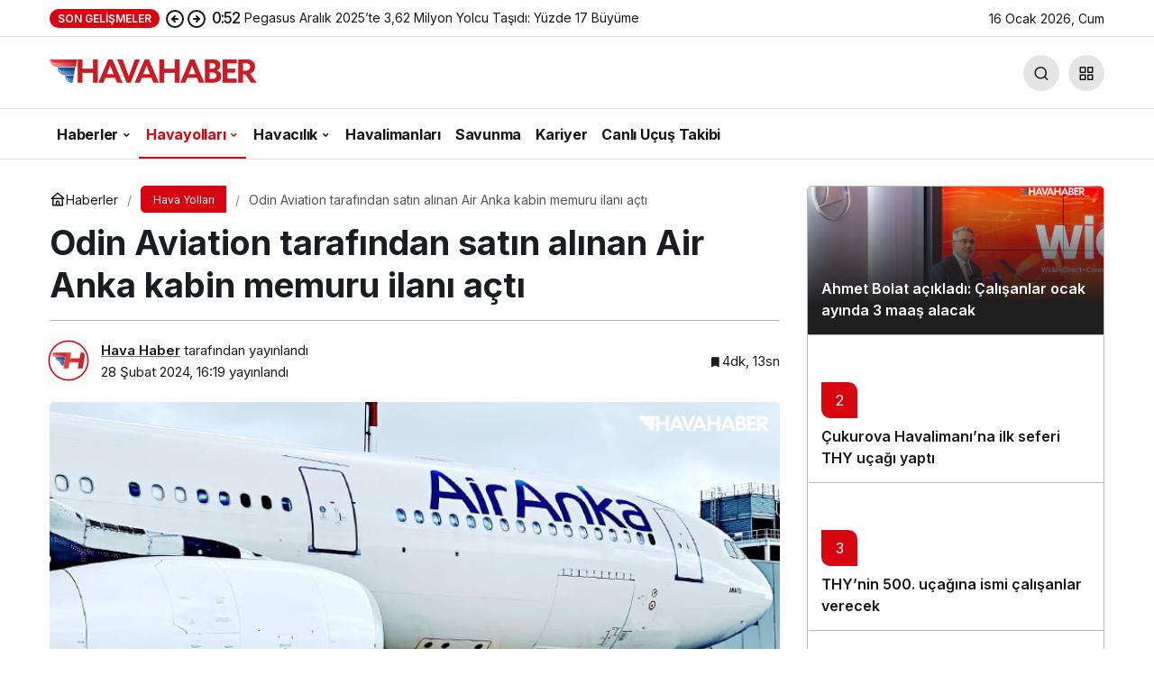

--- FILE ---
content_type: text/html; charset=UTF-8
request_url: https://havahaber.com/odin-aviation-tarafindan-satin-alinan-air-anka-kabin-memuru-ilani-acti/
body_size: 19378
content:
<!doctype html>
<html lang="tr" prefix="og: http://ogp.me/ns#">
<head>
	<meta charset="UTF-8">
	<meta http-equiv="X-UA-Compatible" content="IE=edge">
	<meta name="viewport" content="width=device-width, initial-scale=1, minimum-scale=1">
	<link rel="profile" href="https://gmpg.org/xfn/11">
	<meta name='robots' content='index, follow, max-image-preview:large, max-snippet:-1, max-video-preview:-1' />

	<!-- This site is optimized with the Yoast SEO Premium plugin v26.7 (Yoast SEO v26.7) - https://yoast.com/wordpress/plugins/seo/ -->
	<title>Odin Aviation tarafından satın alınan Air Anka kabin memuru ilanı açtı - HavaHaber</title>
	<link rel="canonical" href="https://havahaber.com/odin-aviation-tarafindan-satin-alinan-air-anka-kabin-memuru-ilani-acti/" />
	<meta property="og:locale" content="tr_TR" />
	<meta property="og:type" content="article" />
	<meta property="og:title" content="Odin Aviation tarafından satın alınan Air Anka kabin memuru ilanı açtı" />
	<meta property="og:description" content="Odin Aviation tarafından satın alınan Air Anka kabin memuru ilanı açtı. İzmir merkezli olarak kurulan Air&#046;&#046;&#046;" />
	<meta property="og:url" content="https://havahaber.com/odin-aviation-tarafindan-satin-alinan-air-anka-kabin-memuru-ilani-acti/" />
	<meta property="og:site_name" content="HavaHaber" />
	<meta property="article:publisher" content="https://www.facebook.com/havahabercom/" />
	<meta property="article:author" content="https://www.facebook.com/havahabercom" />
	<meta property="article:published_time" content="2024-02-28T13:19:54+00:00" />
	<meta property="og:image" content="https://havahaber.com/wp-content/uploads/2023/01/air-anka.jpg" />
	<meta property="og:image:width" content="780" />
	<meta property="og:image:height" content="405" />
	<meta property="og:image:type" content="image/jpeg" />
	<meta name="author" content="Hava Haber" />
	<meta name="twitter:card" content="summary_large_image" />
	<meta name="twitter:creator" content="@https://twitter.com/havahabercom" />
	<meta name="twitter:site" content="@havahabercom" />
	<meta name="twitter:label1" content="Yazan:" />
	<meta name="twitter:data1" content="Hava Haber" />
	<meta name="twitter:label2" content="Tahmini okuma süresi" />
	<meta name="twitter:data2" content="5 dakika" />
	<script type="application/ld+json" class="yoast-schema-graph">{"@context":"https://schema.org","@graph":[{"@type":"NewsArticle","@id":"https://havahaber.com/odin-aviation-tarafindan-satin-alinan-air-anka-kabin-memuru-ilani-acti/#article","isPartOf":{"@id":"https://havahaber.com/odin-aviation-tarafindan-satin-alinan-air-anka-kabin-memuru-ilani-acti/"},"author":{"name":"Hava Haber","@id":"https://havahaber.com/#/schema/person/060f4ac548ca21f429423c32892e29c4"},"headline":"Odin Aviation tarafından satın alınan Air Anka kabin memuru ilanı açtı","datePublished":"2024-02-28T13:19:54+00:00","mainEntityOfPage":{"@id":"https://havahaber.com/odin-aviation-tarafindan-satin-alinan-air-anka-kabin-memuru-ilani-acti/"},"wordCount":859,"commentCount":0,"publisher":{"@id":"https://havahaber.com/#organization"},"image":{"@id":"https://havahaber.com/odin-aviation-tarafindan-satin-alinan-air-anka-kabin-memuru-ilani-acti/#primaryimage"},"thumbnailUrl":"https://havahaber.com/wp-content/uploads/2023/01/air-anka.jpg","keywords":["Air Anka"],"articleSection":["Hava Yolları"],"inLanguage":"tr","potentialAction":[{"@type":"CommentAction","name":"Comment","target":["https://havahaber.com/odin-aviation-tarafindan-satin-alinan-air-anka-kabin-memuru-ilani-acti/#respond"]}],"copyrightYear":"2024","copyrightHolder":{"@id":"https://havahaber.com/#organization"}},{"@type":"WebPage","@id":"https://havahaber.com/odin-aviation-tarafindan-satin-alinan-air-anka-kabin-memuru-ilani-acti/","url":"https://havahaber.com/odin-aviation-tarafindan-satin-alinan-air-anka-kabin-memuru-ilani-acti/","name":"Odin Aviation tarafından satın alınan Air Anka kabin memuru ilanı açtı - HavaHaber","isPartOf":{"@id":"https://havahaber.com/#website"},"primaryImageOfPage":{"@id":"https://havahaber.com/odin-aviation-tarafindan-satin-alinan-air-anka-kabin-memuru-ilani-acti/#primaryimage"},"image":{"@id":"https://havahaber.com/odin-aviation-tarafindan-satin-alinan-air-anka-kabin-memuru-ilani-acti/#primaryimage"},"thumbnailUrl":"https://havahaber.com/wp-content/uploads/2023/01/air-anka.jpg","datePublished":"2024-02-28T13:19:54+00:00","breadcrumb":{"@id":"https://havahaber.com/odin-aviation-tarafindan-satin-alinan-air-anka-kabin-memuru-ilani-acti/#breadcrumb"},"inLanguage":"tr","potentialAction":[{"@type":"ReadAction","target":["https://havahaber.com/odin-aviation-tarafindan-satin-alinan-air-anka-kabin-memuru-ilani-acti/"]}]},{"@type":"ImageObject","inLanguage":"tr","@id":"https://havahaber.com/odin-aviation-tarafindan-satin-alinan-air-anka-kabin-memuru-ilani-acti/#primaryimage","url":"https://havahaber.com/wp-content/uploads/2023/01/air-anka.jpg","contentUrl":"https://havahaber.com/wp-content/uploads/2023/01/air-anka.jpg","width":780,"height":405,"caption":"Cumali Selvi"},{"@type":"BreadcrumbList","@id":"https://havahaber.com/odin-aviation-tarafindan-satin-alinan-air-anka-kabin-memuru-ilani-acti/#breadcrumb","itemListElement":[{"@type":"ListItem","position":1,"name":"Anasayfa","item":"https://havahaber.com/"},{"@type":"ListItem","position":2,"name":"Odin Aviation tarafından satın alınan Air Anka kabin memuru ilanı açtı"}]},{"@type":"WebSite","@id":"https://havahaber.com/#website","url":"https://havahaber.com/","name":"HavaHaber - Havacılık Haberleri","description":"Havacılık Haberleri","publisher":{"@id":"https://havahaber.com/#organization"},"potentialAction":[{"@type":"SearchAction","target":{"@type":"EntryPoint","urlTemplate":"https://havahaber.com/?s={search_term_string}"},"query-input":{"@type":"PropertyValueSpecification","valueRequired":true,"valueName":"search_term_string"}}],"inLanguage":"tr"},{"@type":"Organization","@id":"https://havahaber.com/#organization","name":"HavaHaber","url":"https://havahaber.com/","logo":{"@type":"ImageObject","inLanguage":"tr","@id":"https://havahaber.com/#/schema/logo/image/","url":"https://havahaber.com/wp-content/uploads/2023/03/hava-haber-logo.png","contentUrl":"https://havahaber.com/wp-content/uploads/2023/03/hava-haber-logo.png","width":600,"height":358,"caption":"HavaHaber"},"image":{"@id":"https://havahaber.com/#/schema/logo/image/"},"sameAs":["https://www.facebook.com/havahabercom/","https://x.com/havahabercom","https://www.linkedin.com/in/havahaber/","https://tr.pinterest.com/havahaber/","https://www.youtube.com/c/havahaber","https://www.instagram.com/havahabercom/"],"foundingDate":"2018-08-01","numberOfEmployees":{"@type":"QuantitativeValue","minValue":"1","maxValue":"10"},"publishingPrinciples":"https://havahaber.com/gizlilik-politikasi/","ownershipFundingInfo":"https://havahaber.com/kunye/","actionableFeedbackPolicy":"https://havahaber.com/hakkimizda/","correctionsPolicy":"https://havahaber.com/hakkimizda/","ethicsPolicy":"https://havahaber.com/gizlilik-politikasi/","diversityPolicy":"https://havahaber.com/hakkimizda/","diversityStaffingReport":"https://havahaber.com/gizlilik-politikasi/"},{"@type":"Person","@id":"https://havahaber.com/#/schema/person/060f4ac548ca21f429423c32892e29c4","name":"Hava Haber","image":{"@type":"ImageObject","inLanguage":"tr","@id":"https://havahaber.com/#/schema/person/image/","url":"https://havahaber.com/wp-content/uploads/2022/12/hava-haber_avatar-96x96.jpeg","contentUrl":"https://havahaber.com/wp-content/uploads/2022/12/hava-haber_avatar-96x96.jpeg","caption":"Hava Haber"},"description":"Türkiye ve Dünya'daki tüm havacılık haberleri ile savunma sanayindeki gelişmeler bu portalda.","sameAs":["https://havahaber.com","https://www.facebook.com/havahabercom","https://www.instagram.com/havahabercom","https://www.linkedin.com/in/hava-haber-895367176/","https://tr.pinterest.com/havahaber/","https://x.com/https://twitter.com/havahabercom","https://www.youtube.com/channel/UCHirEt8WfbeGiYI5JgixKGw"],"url":"https://havahaber.com/yazar/hava-haber/"}]}</script>
	<!-- / Yoast SEO Premium plugin. -->


<link rel="alternate" type="application/rss+xml" title="HavaHaber &raquo; akışı" href="https://havahaber.com/feed/" />
<link rel="alternate" type="application/rss+xml" title="HavaHaber &raquo; yorum akışı" href="https://havahaber.com/comments/feed/" />
<link rel="alternate" type="application/rss+xml" title="HavaHaber &raquo; Odin Aviation tarafından satın alınan Air Anka kabin memuru ilanı açtı yorum akışı" href="https://havahaber.com/odin-aviation-tarafindan-satin-alinan-air-anka-kabin-memuru-ilani-acti/feed/" />
<link rel="alternate" title="oEmbed (JSON)" type="application/json+oembed" href="https://havahaber.com/wp-json/oembed/1.0/embed?url=https%3A%2F%2Fhavahaber.com%2Fodin-aviation-tarafindan-satin-alinan-air-anka-kabin-memuru-ilani-acti%2F" />
<link rel="alternate" title="oEmbed (XML)" type="text/xml+oembed" href="https://havahaber.com/wp-json/oembed/1.0/embed?url=https%3A%2F%2Fhavahaber.com%2Fodin-aviation-tarafindan-satin-alinan-air-anka-kabin-memuru-ilani-acti%2F&#038;format=xml" />
<!-- Kanews Theme --><meta name="datePublished" content="2024-02-28T16:19:54+03:00" /><meta name="dateModified" content="2024-02-28T16:19:54+03:00" /><meta name="url" content="https://havahaber.com/odin-aviation-tarafindan-satin-alinan-air-anka-kabin-memuru-ilani-acti/" /><meta name="articleSection" content="news" /><meta name="articleAuthor" content="Hava Haber" /><meta property="article:published_time" content="2024-02-28T16:19:54+03:00" />
<meta property="og:site_name" content="HavaHaber" />
<meta property="og:type" content="article" />
<meta property="og:url" content="https://havahaber.com/odin-aviation-tarafindan-satin-alinan-air-anka-kabin-memuru-ilani-acti/" /><meta property="og:title" content="Odin Aviation tarafından satın alınan Air Anka kabin memuru ilanı açtı - HavaHaber" />
<meta property="twitter:title" content="Odin Aviation tarafından satın alınan Air Anka kabin memuru ilanı açtı - HavaHaber" /><meta name="twitter:card" content="summary_large_image" />
<meta property="og:image:width" content="780" />
<meta property="og:image:height" content="405" />
<meta property="og:image" content="https://havahaber.com/wp-content/uploads/2023/01/air-anka.jpg" />
<meta property="twitter:image" content="https://havahaber.com/wp-content/uploads/2023/01/air-anka.jpg" />
<!-- /Kanews Theme -->
<style id='wp-img-auto-sizes-contain-inline-css'>
img:is([sizes=auto i],[sizes^="auto," i]){contain-intrinsic-size:3000px 1500px}
/*# sourceURL=wp-img-auto-sizes-contain-inline-css */
</style>
<link rel='stylesheet' id='dashicons-css' href='https://havahaber.com/wp-includes/css/dashicons.min.css' media='all' />
<link rel='stylesheet' id='admin-bar-css' href='https://havahaber.com/wp-includes/css/admin-bar.min.css' media='all' />
<style id='admin-bar-inline-css'>

    /* Hide CanvasJS credits for P404 charts specifically */
    #p404RedirectChart .canvasjs-chart-credit {
        display: none !important;
    }
    
    #p404RedirectChart canvas {
        border-radius: 6px;
    }

    .p404-redirect-adminbar-weekly-title {
        font-weight: bold;
        font-size: 14px;
        color: #fff;
        margin-bottom: 6px;
    }

    #wpadminbar #wp-admin-bar-p404_free_top_button .ab-icon:before {
        content: "\f103";
        color: #dc3545;
        top: 3px;
    }
    
    #wp-admin-bar-p404_free_top_button .ab-item {
        min-width: 80px !important;
        padding: 0px !important;
    }
    
    /* Ensure proper positioning and z-index for P404 dropdown */
    .p404-redirect-adminbar-dropdown-wrap { 
        min-width: 0; 
        padding: 0;
        position: static !important;
    }
    
    #wpadminbar #wp-admin-bar-p404_free_top_button_dropdown {
        position: static !important;
    }
    
    #wpadminbar #wp-admin-bar-p404_free_top_button_dropdown .ab-item {
        padding: 0 !important;
        margin: 0 !important;
    }
    
    .p404-redirect-dropdown-container {
        min-width: 340px;
        padding: 18px 18px 12px 18px;
        background: #23282d !important;
        color: #fff;
        border-radius: 12px;
        box-shadow: 0 8px 32px rgba(0,0,0,0.25);
        margin-top: 10px;
        position: relative !important;
        z-index: 999999 !important;
        display: block !important;
        border: 1px solid #444;
    }
    
    /* Ensure P404 dropdown appears on hover */
    #wpadminbar #wp-admin-bar-p404_free_top_button .p404-redirect-dropdown-container { 
        display: none !important;
    }
    
    #wpadminbar #wp-admin-bar-p404_free_top_button:hover .p404-redirect-dropdown-container { 
        display: block !important;
    }
    
    #wpadminbar #wp-admin-bar-p404_free_top_button:hover #wp-admin-bar-p404_free_top_button_dropdown .p404-redirect-dropdown-container {
        display: block !important;
    }
    
    .p404-redirect-card {
        background: #2c3338;
        border-radius: 8px;
        padding: 18px 18px 12px 18px;
        box-shadow: 0 2px 8px rgba(0,0,0,0.07);
        display: flex;
        flex-direction: column;
        align-items: flex-start;
        border: 1px solid #444;
    }
    
    .p404-redirect-btn {
        display: inline-block;
        background: #dc3545;
        color: #fff !important;
        font-weight: bold;
        padding: 5px 22px;
        border-radius: 8px;
        text-decoration: none;
        font-size: 17px;
        transition: background 0.2s, box-shadow 0.2s;
        margin-top: 8px;
        box-shadow: 0 2px 8px rgba(220,53,69,0.15);
        text-align: center;
        line-height: 1.6;
    }
    
    .p404-redirect-btn:hover {
        background: #c82333;
        color: #fff !important;
        box-shadow: 0 4px 16px rgba(220,53,69,0.25);
    }
    
    /* Prevent conflicts with other admin bar dropdowns */
    #wpadminbar .ab-top-menu > li:hover > .ab-item,
    #wpadminbar .ab-top-menu > li.hover > .ab-item {
        z-index: auto;
    }
    
    #wpadminbar #wp-admin-bar-p404_free_top_button:hover > .ab-item {
        z-index: 999998 !important;
    }
    
/*# sourceURL=admin-bar-inline-css */
</style>
<link rel='stylesheet' id='kanews-theme-css' href='https://havahaber.com/wp-content/themes/kanews/assets/css/theme.min.css' media='all' />
<style id='kanews-theme-inline-css'>
 .kanews-post-thumb:before, .kanews-slider-wrapper:not(.slick-initialized):before, .kanews-slide-thumb:before{background-image:url(https://havahaber.com/wp-content/uploads/2022/02/havahaber-log.svg)}.dark-mode .site-header-logo img{content:url(https://havahaber.com/wp-content/uploads/2024/03/logoamp.png);width:230px}@media (min-width:992px){.kanews-post-headline{}}:root{--kan-block-shadow:none}
/*# sourceURL=kanews-theme-inline-css */
</style>
<link rel='stylesheet' id='kanews-theme-single-css' href='https://havahaber.com/wp-content/themes/kanews/assets/css/theme-single.min.css' media='all' />
<style id='kanews-theme-single-inline-css'>
@media (min-width:992px){.kanews-article-title{}}@media (min-width:992px){.kanews-article-title+p{}}@media (min-width:992px){.kanews-article-meta{}}.entry-content-inner a{color:#dd3333}@media (min-width:992px){.kanews-article-content li, .kanews-article-content p, .kanews-article-content{}}
/*# sourceURL=kanews-theme-single-inline-css */
</style>
<link rel='stylesheet' id='kanews-dark-theme-css' href='https://havahaber.com/wp-content/themes/kanews/assets/css/dark.min.css' media='all' />
<script src="https://havahaber.com/wp-includes/js/jquery/jquery.min.js" id="jquery-core-js"></script>
<script src="https://havahaber.com/wp-includes/js/jquery/jquery-migrate.min.js" id="jquery-migrate-js"></script>
<link rel="https://api.w.org/" href="https://havahaber.com/wp-json/" /><link rel="alternate" title="JSON" type="application/json" href="https://havahaber.com/wp-json/wp/v2/posts/63859" /><meta name="generator" content="WordPress 6.9" />
<link rel='shortlink' href='https://havahaber.com/?p=63859' />
  <script src="https://cdn.onesignal.com/sdks/web/v16/OneSignalSDK.page.js" defer></script>
  <script>
          window.OneSignalDeferred = window.OneSignalDeferred || [];
          OneSignalDeferred.push(async function(OneSignal) {
            await OneSignal.init({
              appId: "2735ed00-58ad-4af5-a179-e050b2aa9217",
              serviceWorkerOverrideForTypical: true,
              path: "https://havahaber.com/wp-content/plugins/onesignal-free-web-push-notifications/sdk_files/",
              serviceWorkerParam: { scope: "/wp-content/plugins/onesignal-free-web-push-notifications/sdk_files/push/onesignal/" },
              serviceWorkerPath: "OneSignalSDKWorker.js",
            });
          });

          // Unregister the legacy OneSignal service worker to prevent scope conflicts
          if (navigator.serviceWorker) {
            navigator.serviceWorker.getRegistrations().then((registrations) => {
              // Iterate through all registered service workers
              registrations.forEach((registration) => {
                // Check the script URL to identify the specific service worker
                if (registration.active && registration.active.scriptURL.includes('OneSignalSDKWorker.js.php')) {
                  // Unregister the service worker
                  registration.unregister().then((success) => {
                    if (success) {
                      console.log('OneSignalSW: Successfully unregistered:', registration.active.scriptURL);
                    } else {
                      console.log('OneSignalSW: Failed to unregister:', registration.active.scriptURL);
                    }
                  });
                }
              });
            }).catch((error) => {
              console.error('Error fetching service worker registrations:', error);
            });
        }
        </script>
<!-- Schema optimized by Schema Pro --><script type="application/ld+json">{"@context":"https://schema.org","@type":"NewsArticle","mainEntityOfPage":{"@type":"WebPage","@id":"https://havahaber.com/odin-aviation-tarafindan-satin-alinan-air-anka-kabin-memuru-ilani-acti/"},"headline":"Odin Aviation tarafından satın alınan Air Anka kabin memuru ilanı açtı","image":{"@type":"ImageObject","url":"https://havahaber.com/wp-content/uploads/2023/01/air-anka.jpg","width":780,"height":405},"datePublished":"2024-02-28T16:19:54","dateModified":"2024-02-28T16:19:54","author":{"@type":"Person","name":"Hava Haber","url":"https://havahaber.com/yazar/hava-haber"},"publisher":{"@type":"Organization","name":"HavaHaber","logo":{"@type":"ImageObject","url":"https://havahaber.com/wp-content/uploads/2023/02/havahaberlogosu-02.17.01.png"}},"description":null}</script><!-- / Schema optimized by Schema Pro --><!-- Schema optimized by Schema Pro --><script type="application/ld+json">
{
  "@context": "https://schema.org",
  "@type": "NewsMediaOrganization",
  "image": "https://havahaber.com/wp-content/uploads/2023/02/havahaberlogosu-retina-02.17.01.png",
  "name": "HavaHaber",
  "alternateName": "Havacılık Haberleri",
  "url": "https://havahaber.com/",
  "knowsLanguage": "tr-TR",
  "telephone": "+90-532-389-99-47",
  "email": "haber@havahaber.com",
  "address": {
    "@type": "PostalAddress",
    "streetAddress": "Yavuz Selim Mah. Mehmetçik Sokak. No: 71/A  Esenler - İstanbul",
    "addressLocality": "İstanbul",
    "postalCode": "34220",
    "addressCountry": "TR",
    "addressRegion": "TR",
  "sameAs": [
    "https://www.facebook.com/havahabercom/",
    "https://twitter.com/havahabercom",
    "https://www.linkedin.com/in/havahaber",
    "https://www.youtube.com/c/havahaber",
    "https://www.linkedin.com/in/havahaber",
    "https://www.instagram.com/havahabercom/",
    "https://tr.pinterest.com/havahaber/"]
  }
}
</script><!-- / Schema optimized by Schema Pro --><!-- Schema optimized by Schema Pro --><script type="application/ld+json">[{"@context":"https://schema.org","@type":"ImageObject","contentUrl":"https://havahaber.com/wp-content/uploads/2023/01/air-anka.jpg","license":"https://havahaber.com/gizlilik-politikasi/","acquireLicensePage":"https://havahaber.com/iletisim/","creditText":"https://havahaber.com/yazar/hava-haber","creator":{"@type":"Person"},"copyrightNotice":"https://havahaber.com/yazar/hava-haber"}]</script><!-- / Schema optimized by Schema Pro --><!-- site-navigation-element Schema optimized by Schema Pro --><script type="application/ld+json">{"@context":"https:\/\/schema.org","@graph":[{"@context":"https:\/\/schema.org","@type":"SiteNavigationElement","id":"site-navigation","name":"Haberler","url":"https:\/\/havahaber.com\/haberler\/"},{"@context":"https:\/\/schema.org","@type":"SiteNavigationElement","id":"site-navigation","name":"G\u00fcndem","url":"https:\/\/havahaber.com\/gundem\/"},{"@context":"https:\/\/schema.org","@type":"SiteNavigationElement","id":"site-navigation","name":"Turizm","url":"https:\/\/havahaber.com\/turizm-haberleri\/"},{"@context":"https:\/\/schema.org","@type":"SiteNavigationElement","id":"site-navigation","name":"Uzay","url":"https:\/\/havahaber.com\/uzay-haberleri\/"},{"@context":"https:\/\/schema.org","@type":"SiteNavigationElement","id":"site-navigation","name":"Nas\u0131l Yap\u0131l\u0131r?","url":"https:\/\/havahaber.com\/nasil-yapilir\/"},{"@context":"https:\/\/schema.org","@type":"SiteNavigationElement","id":"site-navigation","name":"Havayollar\u0131","url":"https:\/\/havahaber.com\/havayollari\/"},{"@context":"https:\/\/schema.org","@type":"SiteNavigationElement","id":"site-navigation","name":"T\u00fcrk Hava Yollar\u0131","url":"https:\/\/havahaber.com\/turkhavayollari-haberleri\/"},{"@context":"https:\/\/schema.org","@type":"SiteNavigationElement","id":"site-navigation","name":"AJet","url":"https:\/\/havahaber.com\/ajet\/"},{"@context":"https:\/\/schema.org","@type":"SiteNavigationElement","id":"site-navigation","name":"Pegasus","url":"https:\/\/havahaber.com\/pegasus-haberleri\/"},{"@context":"https:\/\/schema.org","@type":"SiteNavigationElement","id":"site-navigation","name":"Corendon","url":"https:\/\/havahaber.com\/corendon-havayollari\/"},{"@context":"https:\/\/schema.org","@type":"SiteNavigationElement","id":"site-navigation","name":"SunExpress","url":"https:\/\/havahaber.com\/sunexpress\/"},{"@context":"https:\/\/schema.org","@type":"SiteNavigationElement","id":"site-navigation","name":"Havac\u0131l\u0131k","url":"https:\/\/havahaber.com\/havacilik-haberleri\/"},{"@context":"https:\/\/schema.org","@type":"SiteNavigationElement","id":"site-navigation","name":"Havac\u0131l\u0131kta Merak Edilenler","url":"https:\/\/havahaber.com\/havacilikta-en-cok-merak-edilenler\/"},{"@context":"https:\/\/schema.org","@type":"SiteNavigationElement","id":"site-navigation","name":"Seyahat S\u00f6zl\u00fc\u011f\u00fc","url":"https:\/\/havahaber.com\/seyahat-sozlugu\/"},{"@context":"https:\/\/schema.org","@type":"SiteNavigationElement","id":"site-navigation","name":"Havalimanlar\u0131","url":"https:\/\/havahaber.com\/havalimanlari\/"},{"@context":"https:\/\/schema.org","@type":"SiteNavigationElement","id":"site-navigation","name":"Savunma","url":"https:\/\/havahaber.com\/savunma-sanayi-haberleri\/"},{"@context":"https:\/\/schema.org","@type":"SiteNavigationElement","id":"site-navigation","name":"Kariyer","url":"https:\/\/havahaber.com\/kariyer\/"},{"@context":"https:\/\/schema.org","@type":"SiteNavigationElement","id":"site-navigation","name":"Canl\u0131 U\u00e7u\u015f Takibi","url":"https:\/\/havahaber.com\/canli-ucus-takibi\/"}]}</script><!-- / site-navigation-element Schema optimized by Schema Pro --><link rel="manifest" href="https://havahaber.com//manifest.json"><link rel="prefetch" href="https://havahaber.com//manifest.json"><meta name="apple-mobile-web-app-statubar" content=""> <script>
 if ('serviceWorker' in navigator) {
 window.addEventListener('load', function () {
 navigator.serviceWorker.register('https://havahaber.com/service-worker.js').then(function (registration) {
 console.log('ServiceWorker registration successful with scope: ', registration.scope);
 }, function (err) {
 console.log('ServiceWorker registration failed: ', err);
 });
 });
 }
 </script>
 <meta http-equiv="refresh" content="300" /><script id="kanews-theme-schema" type="application/ld+json">{"@context": "https://schema.org","@graph": [
 {
 "@type": "Organization",
 "@id": "https://havahaber.com/#organization",
 "url": "https://havahaber.com/",
 "name": "HavaHaber",
 "logo": {
 "@type": "ImageObject",
 "url": "https://havahaber.com/wp-content/uploads/2024/03/logo-1.png",
 "width": "230",
 "height": "40"
 }
 },
 {
 "@type": "ImageObject",
 "@id": "https://havahaber.com/odin-aviation-tarafindan-satin-alinan-air-anka-kabin-memuru-ilani-acti/#primaryImage",
 "url": "https://havahaber.com/wp-content/uploads/2023/01/air-anka.jpg",
 "width": 780,
 "height": 405,
 "inLanguage": "tr"
 },
 {
 "@type": "WebSite",
 "@id": "https://havahaber.com/#website",
 "url": "https://havahaber.com",
 "name": "HavaHaber",
 "description": "Havacılık Haberleri",
 "publisher": {
 "@id": "https://havahaber.com/#organization"
 },
 "inLanguage": "tr",
 "potentialAction": {
 "@type": "SearchAction",
 "target": "https://havahaber.com/?s={search_term_string}",
 "query-input": "required name=search_term_string"
 }
 },
 {
 "@type": "WebPage",
 "@id": "https://havahaber.com/odin-aviation-tarafindan-satin-alinan-air-anka-kabin-memuru-ilani-acti/#webpage",
 "url": "https://havahaber.com/odin-aviation-tarafindan-satin-alinan-air-anka-kabin-memuru-ilani-acti/",
 "inLanguage": "tr",
 "name": "Odin Aviation tarafından satın alınan Air Anka kabin memuru ilanı açtı - HavaHaber",
 "isPartOf": {
 "@id": "https://havahaber.com/#website"
 },
 "primaryImageOfPage": {
 "@id": "https://havahaber.com/odin-aviation-tarafindan-satin-alinan-air-anka-kabin-memuru-ilani-acti/#primaryImage"
 }
 },
 {
 "@id": "#post-63859",
 "@type": "NewsArticle",
 "headline": "Odin Aviation tarafından satın alınan Air Anka kabin memuru ilanı açtı - HavaHaber",
 "url": "https://havahaber.com/odin-aviation-tarafindan-satin-alinan-air-anka-kabin-memuru-ilani-acti/",
 "isPartOf": {
 "@id": "https://havahaber.com/odin-aviation-tarafindan-satin-alinan-air-anka-kabin-memuru-ilani-acti/#webpage"
 },
 "inLanguage": "tr",
 "author": {
 "@type": "Person",
 "name": "Hava Haber",
 "url": "https://havahaber.com/yazar/"
 },
 "keywords": [
 "Air Anka"
 ],
 "articleSection": "Hava Yolları",
 "datePublished": "2024-02-28T16:19:54+03:00",
 "dateModified": "2024-02-28T16:19:54+03:00",
 "publisher": {
 "@id": "https://havahaber.com/#organization"
 },
 "image": {
 "@id": "https://havahaber.com/odin-aviation-tarafindan-satin-alinan-air-anka-kabin-memuru-ilani-acti/#primaryImage"
 },
 "mainEntityOfPage": {
 "@id": "https://havahaber.com/odin-aviation-tarafindan-satin-alinan-air-anka-kabin-memuru-ilani-acti/#webpage"
 }
 }
]}</script>
			<style id="wpsp-style-frontend"></style>
			<link rel="icon" href="https://havahaber.com/wp-content/uploads/2021/11/cropped-havahaber-logo-mobil-1-60x60.jpg" sizes="32x32" />
<link rel="icon" href="https://havahaber.com/wp-content/uploads/2021/11/cropped-havahaber-logo-mobil-1.jpg" sizes="192x192" />
<link rel="apple-touch-icon" href="https://havahaber.com/wp-content/uploads/2021/11/cropped-havahaber-logo-mobil-1.jpg" />
<meta name="msapplication-TileImage" content="https://havahaber.com/wp-content/uploads/2021/11/cropped-havahaber-logo-mobil-1.jpg" />
		<style id="wp-custom-css">
			.mce-ico {
	font: normal 20px/1 dashicons !important;
}

#header-stream.is-active {
	display: none !important
}
.site-main-inner>.d-flex.flex-wrap>.google-auto-placed {
display: none
}
.single-layout-flat .kanews-post-shortcode .kanews-post-item {
background: #ed1d24 !important;
}		</style>
		<meta name="theme-color" content="#e50914" />
			<meta name="msapplication-navbutton-color" content="#e50914" />
			<meta name="apple-mobile-web-app-status-bar-style" content="#e50914" /><style id='global-styles-inline-css'>
:root{--wp--preset--aspect-ratio--square: 1;--wp--preset--aspect-ratio--4-3: 4/3;--wp--preset--aspect-ratio--3-4: 3/4;--wp--preset--aspect-ratio--3-2: 3/2;--wp--preset--aspect-ratio--2-3: 2/3;--wp--preset--aspect-ratio--16-9: 16/9;--wp--preset--aspect-ratio--9-16: 9/16;--wp--preset--color--black: #000000;--wp--preset--color--cyan-bluish-gray: #abb8c3;--wp--preset--color--white: #ffffff;--wp--preset--color--pale-pink: #f78da7;--wp--preset--color--vivid-red: #cf2e2e;--wp--preset--color--luminous-vivid-orange: #ff6900;--wp--preset--color--luminous-vivid-amber: #fcb900;--wp--preset--color--light-green-cyan: #7bdcb5;--wp--preset--color--vivid-green-cyan: #00d084;--wp--preset--color--pale-cyan-blue: #8ed1fc;--wp--preset--color--vivid-cyan-blue: #0693e3;--wp--preset--color--vivid-purple: #9b51e0;--wp--preset--gradient--vivid-cyan-blue-to-vivid-purple: linear-gradient(135deg,rgb(6,147,227) 0%,rgb(155,81,224) 100%);--wp--preset--gradient--light-green-cyan-to-vivid-green-cyan: linear-gradient(135deg,rgb(122,220,180) 0%,rgb(0,208,130) 100%);--wp--preset--gradient--luminous-vivid-amber-to-luminous-vivid-orange: linear-gradient(135deg,rgb(252,185,0) 0%,rgb(255,105,0) 100%);--wp--preset--gradient--luminous-vivid-orange-to-vivid-red: linear-gradient(135deg,rgb(255,105,0) 0%,rgb(207,46,46) 100%);--wp--preset--gradient--very-light-gray-to-cyan-bluish-gray: linear-gradient(135deg,rgb(238,238,238) 0%,rgb(169,184,195) 100%);--wp--preset--gradient--cool-to-warm-spectrum: linear-gradient(135deg,rgb(74,234,220) 0%,rgb(151,120,209) 20%,rgb(207,42,186) 40%,rgb(238,44,130) 60%,rgb(251,105,98) 80%,rgb(254,248,76) 100%);--wp--preset--gradient--blush-light-purple: linear-gradient(135deg,rgb(255,206,236) 0%,rgb(152,150,240) 100%);--wp--preset--gradient--blush-bordeaux: linear-gradient(135deg,rgb(254,205,165) 0%,rgb(254,45,45) 50%,rgb(107,0,62) 100%);--wp--preset--gradient--luminous-dusk: linear-gradient(135deg,rgb(255,203,112) 0%,rgb(199,81,192) 50%,rgb(65,88,208) 100%);--wp--preset--gradient--pale-ocean: linear-gradient(135deg,rgb(255,245,203) 0%,rgb(182,227,212) 50%,rgb(51,167,181) 100%);--wp--preset--gradient--electric-grass: linear-gradient(135deg,rgb(202,248,128) 0%,rgb(113,206,126) 100%);--wp--preset--gradient--midnight: linear-gradient(135deg,rgb(2,3,129) 0%,rgb(40,116,252) 100%);--wp--preset--font-size--small: 13px;--wp--preset--font-size--medium: 20px;--wp--preset--font-size--large: 36px;--wp--preset--font-size--x-large: 42px;--wp--preset--spacing--20: 0.44rem;--wp--preset--spacing--30: 0.67rem;--wp--preset--spacing--40: 1rem;--wp--preset--spacing--50: 1.5rem;--wp--preset--spacing--60: 2.25rem;--wp--preset--spacing--70: 3.38rem;--wp--preset--spacing--80: 5.06rem;--wp--preset--shadow--natural: 6px 6px 9px rgba(0, 0, 0, 0.2);--wp--preset--shadow--deep: 12px 12px 50px rgba(0, 0, 0, 0.4);--wp--preset--shadow--sharp: 6px 6px 0px rgba(0, 0, 0, 0.2);--wp--preset--shadow--outlined: 6px 6px 0px -3px rgb(255, 255, 255), 6px 6px rgb(0, 0, 0);--wp--preset--shadow--crisp: 6px 6px 0px rgb(0, 0, 0);}:where(.is-layout-flex){gap: 0.5em;}:where(.is-layout-grid){gap: 0.5em;}body .is-layout-flex{display: flex;}.is-layout-flex{flex-wrap: wrap;align-items: center;}.is-layout-flex > :is(*, div){margin: 0;}body .is-layout-grid{display: grid;}.is-layout-grid > :is(*, div){margin: 0;}:where(.wp-block-columns.is-layout-flex){gap: 2em;}:where(.wp-block-columns.is-layout-grid){gap: 2em;}:where(.wp-block-post-template.is-layout-flex){gap: 1.25em;}:where(.wp-block-post-template.is-layout-grid){gap: 1.25em;}.has-black-color{color: var(--wp--preset--color--black) !important;}.has-cyan-bluish-gray-color{color: var(--wp--preset--color--cyan-bluish-gray) !important;}.has-white-color{color: var(--wp--preset--color--white) !important;}.has-pale-pink-color{color: var(--wp--preset--color--pale-pink) !important;}.has-vivid-red-color{color: var(--wp--preset--color--vivid-red) !important;}.has-luminous-vivid-orange-color{color: var(--wp--preset--color--luminous-vivid-orange) !important;}.has-luminous-vivid-amber-color{color: var(--wp--preset--color--luminous-vivid-amber) !important;}.has-light-green-cyan-color{color: var(--wp--preset--color--light-green-cyan) !important;}.has-vivid-green-cyan-color{color: var(--wp--preset--color--vivid-green-cyan) !important;}.has-pale-cyan-blue-color{color: var(--wp--preset--color--pale-cyan-blue) !important;}.has-vivid-cyan-blue-color{color: var(--wp--preset--color--vivid-cyan-blue) !important;}.has-vivid-purple-color{color: var(--wp--preset--color--vivid-purple) !important;}.has-black-background-color{background-color: var(--wp--preset--color--black) !important;}.has-cyan-bluish-gray-background-color{background-color: var(--wp--preset--color--cyan-bluish-gray) !important;}.has-white-background-color{background-color: var(--wp--preset--color--white) !important;}.has-pale-pink-background-color{background-color: var(--wp--preset--color--pale-pink) !important;}.has-vivid-red-background-color{background-color: var(--wp--preset--color--vivid-red) !important;}.has-luminous-vivid-orange-background-color{background-color: var(--wp--preset--color--luminous-vivid-orange) !important;}.has-luminous-vivid-amber-background-color{background-color: var(--wp--preset--color--luminous-vivid-amber) !important;}.has-light-green-cyan-background-color{background-color: var(--wp--preset--color--light-green-cyan) !important;}.has-vivid-green-cyan-background-color{background-color: var(--wp--preset--color--vivid-green-cyan) !important;}.has-pale-cyan-blue-background-color{background-color: var(--wp--preset--color--pale-cyan-blue) !important;}.has-vivid-cyan-blue-background-color{background-color: var(--wp--preset--color--vivid-cyan-blue) !important;}.has-vivid-purple-background-color{background-color: var(--wp--preset--color--vivid-purple) !important;}.has-black-border-color{border-color: var(--wp--preset--color--black) !important;}.has-cyan-bluish-gray-border-color{border-color: var(--wp--preset--color--cyan-bluish-gray) !important;}.has-white-border-color{border-color: var(--wp--preset--color--white) !important;}.has-pale-pink-border-color{border-color: var(--wp--preset--color--pale-pink) !important;}.has-vivid-red-border-color{border-color: var(--wp--preset--color--vivid-red) !important;}.has-luminous-vivid-orange-border-color{border-color: var(--wp--preset--color--luminous-vivid-orange) !important;}.has-luminous-vivid-amber-border-color{border-color: var(--wp--preset--color--luminous-vivid-amber) !important;}.has-light-green-cyan-border-color{border-color: var(--wp--preset--color--light-green-cyan) !important;}.has-vivid-green-cyan-border-color{border-color: var(--wp--preset--color--vivid-green-cyan) !important;}.has-pale-cyan-blue-border-color{border-color: var(--wp--preset--color--pale-cyan-blue) !important;}.has-vivid-cyan-blue-border-color{border-color: var(--wp--preset--color--vivid-cyan-blue) !important;}.has-vivid-purple-border-color{border-color: var(--wp--preset--color--vivid-purple) !important;}.has-vivid-cyan-blue-to-vivid-purple-gradient-background{background: var(--wp--preset--gradient--vivid-cyan-blue-to-vivid-purple) !important;}.has-light-green-cyan-to-vivid-green-cyan-gradient-background{background: var(--wp--preset--gradient--light-green-cyan-to-vivid-green-cyan) !important;}.has-luminous-vivid-amber-to-luminous-vivid-orange-gradient-background{background: var(--wp--preset--gradient--luminous-vivid-amber-to-luminous-vivid-orange) !important;}.has-luminous-vivid-orange-to-vivid-red-gradient-background{background: var(--wp--preset--gradient--luminous-vivid-orange-to-vivid-red) !important;}.has-very-light-gray-to-cyan-bluish-gray-gradient-background{background: var(--wp--preset--gradient--very-light-gray-to-cyan-bluish-gray) !important;}.has-cool-to-warm-spectrum-gradient-background{background: var(--wp--preset--gradient--cool-to-warm-spectrum) !important;}.has-blush-light-purple-gradient-background{background: var(--wp--preset--gradient--blush-light-purple) !important;}.has-blush-bordeaux-gradient-background{background: var(--wp--preset--gradient--blush-bordeaux) !important;}.has-luminous-dusk-gradient-background{background: var(--wp--preset--gradient--luminous-dusk) !important;}.has-pale-ocean-gradient-background{background: var(--wp--preset--gradient--pale-ocean) !important;}.has-electric-grass-gradient-background{background: var(--wp--preset--gradient--electric-grass) !important;}.has-midnight-gradient-background{background: var(--wp--preset--gradient--midnight) !important;}.has-small-font-size{font-size: var(--wp--preset--font-size--small) !important;}.has-medium-font-size{font-size: var(--wp--preset--font-size--medium) !important;}.has-large-font-size{font-size: var(--wp--preset--font-size--large) !important;}.has-x-large-font-size{font-size: var(--wp--preset--font-size--x-large) !important;}
/*# sourceURL=global-styles-inline-css */
</style>
</head>

<body class="wp-singular post-template-default single single-post postid-63859 single-format-standard wp-theme-kanews wp-schema-pro-2.10.6 kanews-theme-by-kanthemes category-9897 single-layout-flat">
		<div id="page" class="site-wrapper">
		
			<div class="site-head site-head-1">
    <header id="header" class="site-header">
    <div class="site-header-wrapper header-skin-light">
                <div class="site-subheader hidden-mobile">
    <div class="container">
      <div class="row site-row align-items-center justify-content-between">
        <div class="col">
          <div class="site-subheader-left d-flex flex-wrap no-gutters align-items-center">
            <div class="kanews-ticker-wrapper col pr-0"><div class="row no-gutters"><div class="col-auto"><div class="kanews-ticker-heading"><span>Son Gelişmeler</span></div></div><div class="kanews-ticker-control col-auto"><button class="kanews-ticker-prev" aria-label="Önceki"><svg width="24" height="24" xmlns="http://www.w3.org/2000/svg" viewBox="0 0 24 24" id="arrow-circle-left"><path fill="currentColor" d="M8.29,11.29a1,1,0,0,0-.21.33,1,1,0,0,0,0,.76,1,1,0,0,0,.21.33l3,3a1,1,0,0,0,1.42-1.42L11.41,13H15a1,1,0,0,0,0-2H11.41l1.3-1.29a1,1,0,0,0,0-1.42,1,1,0,0,0-1.42,0ZM2,12A10,10,0,1,0,12,2,10,10,0,0,0,2,12Zm18,0a8,8,0,1,1-8-8A8,8,0,0,1,20,12Z"></path></svg></button><button aria-label="Sonraki" class="kanews-ticker-next"><svg width="24" height="24" xmlns="http://www.w3.org/2000/svg" viewBox="0 0 24 24" id="arrow-circle-right"><path fill="currentColor" d="M15.71,12.71a1,1,0,0,0,.21-.33,1,1,0,0,0,0-.76,1,1,0,0,0-.21-.33l-3-3a1,1,0,0,0-1.42,1.42L12.59,11H9a1,1,0,0,0,0,2h3.59l-1.3,1.29a1,1,0,0,0,0,1.42,1,1,0,0,0,1.42,0ZM22,12A10,10,0,1,0,12,22,10,10,0,0,0,22,12ZM4,12a8,8,0,1,1,8,8A8,8,0,0,1,4,12Z"></path></svg></button></div><div class="kanews-ticker col"><ul class="kanews-ticker-slider"><li><a href="https://havahaber.com/pegasus-aralik-2025te-362-milyon-yolcu-tasidi-yuzde-17-buyume/"><span class="kanews-ticker-date hidden-mobile">0:52 </span> <div class="kanews-ticker-title truncate truncate-1">Pegasus Aralık 2025’te 3,62 Milyon Yolcu Taşıdı: Yüzde 17 Büyüme</div></a></li><li><a href="https://havahaber.com/libya-askeri-heyetini-tasirken-dusen-ucaga-iliskin-sorusturma-suruyor-kamera-kayitlarini-tubitak-inceliyor/"><span class="kanews-ticker-date hidden-mobile">0:19 </span> <div class="kanews-ticker-title truncate truncate-1">Libya askeri heyetini taşırken düşen uçağa ilişkin soruşturma sürüyor: Kamera kayıtlarını TÜBİTAK inceliyor</div></a></li><li><a href="https://havahaber.com/uraloglu-turk-hava-yollarinin-basarilari-yalnizca-bir-sirketin-zaferi-degil-milletimizin-ortak-gururudur/"><span class="kanews-ticker-date hidden-mobile">23:49 </span> <div class="kanews-ticker-title truncate truncate-1">Uraloğlu: Türk Hava Yolları’nın başarıları yalnızca bir şirketin zaferi değil, milletimizin ortak gururudur</div></a></li><li><a href="https://havahaber.com/thyden-irak-seferlerinin-durduruldugu-iddialarina-iliskin-aciklama/"><span class="kanews-ticker-date hidden-mobile">23:14 </span> <div class="kanews-ticker-title truncate truncate-1">THY&#8217;den &#8220;Irak seferlerinin durdurulduğu” iddialarına ilişkin açıklama</div></a></li><li><a href="https://havahaber.com/thynin-barselona-ucaginda-wi-fi-alarmi-yahya-ustun-gerekli-adimlar-derhal-atildi/"><span class="kanews-ticker-date hidden-mobile">14:44 </span> <div class="kanews-ticker-title truncate truncate-1">THY&#8217;nin Barselona uçağında Wi-Fi alarmı! Yahya Üstün: &#8220;Gerekli Adımlar Derhal Atıldı&#8221;</div></a></li></ul></div></div></div>          </div>
        </div>
        <div class="col-auto">
          <div class="site-subheader-right d-flex flex-wrap align-items-center">
            		16 Ocak 2026, Cum	          </div>
        </div>
      </div>
    </div>
  </div>
      
      <div class="site-header-top">
        <div class="container">
          <div class="row site-row justify-content-between align-items-center">

            <div class="col-auto">
              <div class="site-header-top-left d-flex align-items-center gap-1">
                <button aria-label="Menü" class="site-mobil-menu-btn hidden-desktop" data-toggle="site-menu-block"><svg class="icon-90deg" width="28" height="28" xmlns="http://www.w3.org/2000/svg" viewBox="0 0 24 24" id="bars"><path fill="currentColor" d="M5,12a1,1,0,0,0-1,1v8a1,1,0,0,0,2,0V13A1,1,0,0,0,5,12ZM10,2A1,1,0,0,0,9,3V21a1,1,0,0,0,2,0V3A1,1,0,0,0,10,2ZM20,16a1,1,0,0,0-1,1v4a1,1,0,0,0,2,0V17A1,1,0,0,0,20,16ZM15,8a1,1,0,0,0-1,1V21a1,1,0,0,0,2,0V9A1,1,0,0,0,15,8Z"></path></svg></button>
                
                <div class="site-header-logo"><a href="https://havahaber.com/" title="HavaHaber"><img class="logo-light" src="https://havahaber.com/wp-content/uploads/2024/03/logo-1.png" srcset="https://havahaber.com/wp-content/uploads/2023/02/havahaberlogosu-retina-02.17.01.png 2x, https://havahaber.com/wp-content/uploads/2024/03/logo-1.png 1x" alt="" width="230" height="40" /></a></div>                              </div>
            </div>

            
            <div class="col-auto col-lg">
              <div class="site-header-top-right">
                                                                  <div id="site-header-search" class="kanews-ajax-search-wrapper hidden-mobile"> <button aria-label="Arama Yap" class="header-btn-icon" data-toggle="site-header-search-wrapper"><i class="icon-search"></i></button>
		<div id="site-header-search-wrapper" class="is-hidden"><form role="search" method="get" class="site-header-search-form" action="https://havahaber.com/">
		<input class="kanews-ajax-search" type="text" placeholder="Aramak istediğiniz kelimeyi yazın.." value="" name="s" />
		<button aria-label="Arama Yap type="submit"><span class="icon-search icon-2x"></span></button><p>Aradığınız kelimeyi yazın ve entera basın, kapatmak için esc butonuna tıklayın.</p>
		<div id="kanews-loader"></div></form><div class="kanews-popup-close-btn search-close-btn"><i class="icon-close"></i></div></div></div>                                <div class="site-header-action "><button role="button" aria-expanded="false" data-toggle="site-header-action-content" aria-label="Servisler" class="header-btn-icon"><i aria-hidden="true" class="icon-grid"></i></button><div id="site-header-action-content"><div class="site-header-action-wrapper kanews-scroll site-header-action-style1"><button data-toggle="site-header-action-content" aria-label="Kapat"><i class="icon-close"></i></button><div class="site-header-action-btn-group"><div class="onjkln2">Hızlı Erişim</div><a href="https://havahaber.com/canli-ucus-takibi/"   class="site-header-action-btn"><div class="site-header-action-btn-wrapper" ><div class="site-header-action-icon bg-primary" ><i class="icon-envelope"></i></div><div class="site-header-action-content"><div class="site-header-action-name">Canlı Uçuş Takibi</div><div class="site-header-action-desc truncate truncate-2"></div></div></div></a><a href="https://havahaber.com/istanbul-sabiha-gokcen-uluslararasi-havalimani-ucus-bilgileri/"   class="site-header-action-btn"><div class="site-header-action-btn-wrapper" ><div class="site-header-action-icon bg-primary" ><i class="icon-star"></i></div><div class="site-header-action-content"><div class="site-header-action-name">Sabiha Gökçen Uçuş takibi</div><div class="site-header-action-desc truncate truncate-2"></div></div></div></a><a href="https://forum.havahaber.com/"   class="site-header-action-btn"><div class="site-header-action-btn-wrapper" ><div class="site-header-action-icon bg-primary" ><i class="icon-user"></i></div><div class="site-header-action-content"><div class="site-header-action-name">Forum</div><div class="site-header-action-desc truncate truncate-2"></div></div></div></a><a href="https://apps.apple.com/tr/app/havahaber/id6444379151?l=tr"  target="_blank" class="site-header-action-btn"><div class="site-header-action-btn-wrapper" style="background-color:rgb(30, 115, 190, 0.25)"><div class="site-header-action-icon bg-primary" style="background: #1e73be"><i class="icon-home"></i></div><div class="site-header-action-content"><div class="site-header-action-name">Hava Haber App Store'da</div><div class="site-header-action-desc truncate truncate-2">Hava Haber'in iPhone uygulamasını indir</div></div></div></a><a href="https://play.google.com/store/apps/details?id=net.appbeta.havahaber&#038;pli=1"  target="_blank" class="site-header-action-btn"><div class="site-header-action-btn-wrapper" style="background-color:rgb(129, 215, 66, 0.25)"><div class="site-header-action-icon bg-primary" style="background: #81d742"><i class="icon-star"></i></div><div class="site-header-action-content"><div class="site-header-action-name">Hava Haber Google Play'de</div><div class="site-header-action-desc truncate truncate-2">Hava Haber'in Android uygulamasını indir</div></div></div></a><a href="https://havahaber.com/hava-durumu/"   class="site-header-action-btn"><div class="site-header-action-btn-wrapper" ><div class="site-header-action-icon bg-primary" ><i class="icon-sun"></i></div><div class="site-header-action-content"><div class="site-header-action-name">Hava Durumu</div><div class="site-header-action-desc truncate truncate-2"></div></div></div></a></div></div></div></div>                                              </div>
            </div>

          </div>
        </div>
      </div>
    </div>

      </header>

  <nav id="navbar" class="site-navbar hidden-mobile navbar-skin-light">
    <div class="site-navbar-wrapper site-navbar-wrapper-fixed">
      <div class="container">
        <div class="navbar-row">
                    <ul id="menu-menu" class="site-navbar-nav"><li id="menu-item-26590" class="menu-item menu-item-type-taxonomy menu-item-object-category menu-item-has-children menu-item-26590"><a href="https://havahaber.com/haberler/"><span>Haberler</span></a>
<ul class="sub-menu">
	<li id="menu-item-41195" class="menu-item menu-item-type-taxonomy menu-item-object-category menu-item-41195"><a href="https://havahaber.com/gundem/"><span>Gündem</span></a></li>
	<li id="menu-item-58553" class="menu-item menu-item-type-taxonomy menu-item-object-category menu-item-58553"><a href="https://havahaber.com/turizm-haberleri/"><span>Turizm</span></a></li>
	<li id="menu-item-58554" class="menu-item menu-item-type-taxonomy menu-item-object-category menu-item-58554"><a href="https://havahaber.com/uzay-haberleri/"><span>Uzay</span></a></li>
	<li id="menu-item-58552" class="menu-item menu-item-type-taxonomy menu-item-object-category menu-item-58552"><a href="https://havahaber.com/nasil-yapilir/"><span>Nasıl Yapılır?</span></a></li>
</ul>
</li>
<li id="menu-item-26582" class="menu-item menu-item-type-taxonomy menu-item-object-category current-post-ancestor current-menu-parent current-post-parent menu-item-has-children menu-item-26582"><a href="https://havahaber.com/havayollari/"><span>Havayolları</span></a>
<ul class="sub-menu">
	<li id="menu-item-26588" class="menu-item menu-item-type-taxonomy menu-item-object-category menu-item-26588"><a href="https://havahaber.com/turkhavayollari-haberleri/"><span>Türk Hava Yolları</span></a></li>
	<li id="menu-item-26609" class="menu-item menu-item-type-taxonomy menu-item-object-category menu-item-26609"><a href="https://havahaber.com/ajet/"><span>AJet</span></a></li>
	<li id="menu-item-26586" class="menu-item menu-item-type-taxonomy menu-item-object-category menu-item-26586"><a href="https://havahaber.com/pegasus-haberleri/"><span>Pegasus</span></a></li>
	<li id="menu-item-26592" class="menu-item menu-item-type-taxonomy menu-item-object-category menu-item-26592"><a href="https://havahaber.com/corendon-havayollari/"><span>Corendon</span></a></li>
	<li id="menu-item-26652" class="menu-item menu-item-type-taxonomy menu-item-object-category menu-item-26652"><a href="https://havahaber.com/sunexpress/"><span>SunExpress</span></a></li>
</ul>
</li>
<li id="menu-item-26585" class="menu-item menu-item-type-taxonomy menu-item-object-category menu-item-has-children menu-item-26585"><a href="https://havahaber.com/havacilik-haberleri/"><span>Havacılık</span></a>
<ul class="sub-menu">
	<li id="menu-item-58550" class="menu-item menu-item-type-taxonomy menu-item-object-category menu-item-58550"><a href="https://havahaber.com/havacilikta-en-cok-merak-edilenler/"><span>Havacılıkta Merak Edilenler</span></a></li>
	<li id="menu-item-58551" class="menu-item menu-item-type-taxonomy menu-item-object-category menu-item-58551"><a href="https://havahaber.com/seyahat-sozlugu/"><span>Seyahat Sözlüğü</span></a></li>
</ul>
</li>
<li id="menu-item-26608" class="menu-item menu-item-type-taxonomy menu-item-object-category menu-item-26608"><a href="https://havahaber.com/havalimanlari/"><span>Havalimanları</span></a></li>
<li id="menu-item-26583" class="menu-item menu-item-type-taxonomy menu-item-object-category menu-item-26583"><a href="https://havahaber.com/savunma-sanayi-haberleri/"><span>Savunma</span></a></li>
<li id="menu-item-39922" class="menu-item menu-item-type-taxonomy menu-item-object-category menu-item-39922"><a href="https://havahaber.com/kariyer/"><span>Kariyer</span></a></li>
<li id="menu-item-84091" class="menu-item menu-item-type-post_type menu-item-object-page menu-item-84091"><a href="https://havahaber.com/canli-ucus-takibi/"><span>Canlı Uçuş Takibi</span></a></li>
</ul>                  </div>
      </div>
    </div>
  </nav>

  
  </div>			
				<main id="main" class="site-main">
			<div class="container">
				<div class="row">
					<div class="site-main-wrapper">
						<div class="site-main-inner d-flex flex-wrap">
							
							<div class="d-flex flex-wrap">
  <div class="col-12 col-lg-9 kanews-sticky kgs2 mb-1">
    <article id="post-63859" class="kanews-article kanews-section-box kanews-article-1 post-63859 post type-post status-publish format-standard has-post-thumbnail hentry category-havayollari tag-air-anka">
    
      	<div class="kanews-article-header">

								<div class='kanews-breadcrumb'><ol class='d-flex align-items-center'><li><a href="https://havahaber.com/"><span class="d-flex align-items-center g-05"><svg width="18" height="18" xmlns="http://www.w3.org/2000/svg" viewBox="0 0 24 24" id="home"><path fill="currentColor" d="M21.66,10.25l-9-8a1,1,0,0,0-1.32,0l-9,8a1,1,0,0,0-.27,1.11A1,1,0,0,0,3,12H4v9a1,1,0,0,0,1,1H19a1,1,0,0,0,1-1V12h1a1,1,0,0,0,.93-.64A1,1,0,0,0,21.66,10.25ZM13,20H11V17a1,1,0,0,1,2,0Zm5,0H15V17a3,3,0,0,0-6,0v3H6V12H18ZM5.63,10,12,4.34,18.37,10Z"></path></svg> Haberler</span></a></li><li>
											<a class="kanews-label kanews-label-sm kanews-label-bg" href="https://havahaber.com/havayollari/"><span>Hava Yolları</span></a>
									</li><li><span>Odin Aviation tarafından satın alınan Air Anka kabin memuru ilanı açtı</span></li></ol></div>
		
					<h1 class="kanews-article-title">Odin Aviation tarafından satın alınan Air Anka kabin memuru ilanı açtı</h1>		
		
							
			<div class="kanews-article-meta">
				<div class="row justify-content-between align-items-center">
					<div class="kanews-article-meta-left col-12 col-lg">
						<div class="kanews-article-meta-left-inner d-flex">
		
																																				<div class="kanews-post-author"><div class="author-avatar circle-animation"><svg viewBox="0 0 100 100" xmlns="http://www.w3.org/2000/svg" style="enable-background:new -580 439 577.9 194;" xml:space="preserve"> <circle cx="50" cy="50" r="40"></circle> </svg><img alt='' src='[data-uri]' data-src='https://havahaber.com/wp-content/uploads/2022/12/hava-haber_avatar-48x48.jpeg' data-srcset='https://havahaber.com/wp-content/uploads/2022/12/hava-haber_avatar-96x96.jpeg 2x' class='kanews-lazy avatar avatar-48 photo' height='48' width='48' decoding='async'/></div></div>
																												
														<div class="kanews-article-meta-left-text">
																																					<div class="kanews-post-author-name author vcard"><a href="https://havahaber.com/yazar/hava-haber/">Hava Haber</a> tarafından yayınlandı</div>
																																			
																	<span class="posted-on"><time class="entry-date published updated" datetime="2024-02-28T16:19:54+03:00">28 Şubat 2024, 16:19</time> yayınlandı</span>								
															</div>
						</div>
					</div>
					<div class="kanews-article-meta-right col-12 col-lg-auto">
						
													<span class="kanews-reading-time"><div role="tooltip" data-microtip-position="bottom" aria-label="4dk, 13sn okunabilir"><i class="icon-bookmark"></i>4dk, 13sn</div></span>																														</div>
				</div>
			</div>
					
		
	</div>
      				      <div class="kanews-article-thumbnail">
			
				<img class="wp-post-image" src="https://havahaber.com/wp-content/uploads/2023/01/air-anka.jpg" width="750" height="389" alt="featured"/>
								<div class="kanews-article-thumbnail-caption">Cumali Selvi</div>
							</div>
			          

	<div class="kanews-article-action">
		<div class="row justift-content-between align-items-center">
						<div class="kanews-article-action-left flex-wrap col-12 col-lg d-flex align-items-center">
									<a class="kanews-service-link googlenews" target="_blank" rel="nofollow noopener" title="Google News ile Abone Ol" href="https://news.google.com/publications/CAAqBwgKML34nAswzoK1Aw?hl=tr&amp;gl=TR&amp;ceid=TR%3Atr"></a>
															</div>
						
			<div class="kanews-article-action-right col-12 col-lg-auto">
				<div class="d-flex align-items-center flex-wrap">
																						
											<div class="kanews-article-assets">
							<ul class="d-flex">
															<li><a title="Yorum Yap" href="#respond"><i class="icon-comment"></i></a></li>
																<li><a title="Yazıyı Büyült" class="increase-text" onclick="doSomething()"><svg width="16" height="16" xmlns="http://www.w3.org/2000/svg" viewBox="0 0 24 24" fill="currentColor"><path d="M6.19983 14H8.3539L9.55389 11H14.4458L15.6458 14H17.7998L12.9998 2H10.9998L6.19983 14ZM11.9998 4.88517 13.6458 9H10.3539L11.9998 4.88517ZM3 16V22L5 22 4.99992 20H18.9999L19 22 21 22 20.9999 16H18.9999V18H4.99992L5 16 3 16Z"></path></svg> +</a></li>
								<li><a title="Yazıyı Küçült" class="decrease-text" onclick="doSomething()"><svg width="16" height="16" xmlns="http://www.w3.org/2000/svg" viewBox="0 0 24 24" fill="currentColor"><path d="M6.19983 14H8.3539L9.55389 11H14.4458L15.6458 14H17.7998L12.9998 2H10.9998L6.19983 14ZM11.9998 4.88517 13.6458 9H10.3539L11.9998 4.88517ZM3 16V22L5 22 4.99992 20H18.9999L19 22 21 22 20.9999 16H18.9999V18H4.99992L5 16 3 16Z"></path></svg> -</a></li>
							</ul>
						</div>

					
										
													<div style="cursor:pointer" class="kanews-label" data-toggle="kanews-popup-share-63859"><i class="icon-share"></i> Paylaş</div>
		<div id="kanews-popup-share-63859" class="kanews-popup">
			<div class="kanews-popup-close" data-toggle="kanews-popup-share-63859"></div>
			<div class="kanews-popup-content">
			<div class="kanews-popup-close-btn" data-toggle="kanews-popup-share-63859"><i class="icon-close"></i></div>
				<h4 class="kanews-popup-title">Bu Yazıyı Paylaş</h4>
				<ul class="d-flex kanews-popup-share">
																									<li><a class="bg-facebook" rel="external noopener" target="_blank" href="//www.facebook.com/sharer/sharer.php?u=https://havahaber.com/odin-aviation-tarafindan-satin-alinan-air-anka-kabin-memuru-ilani-acti/"><i class="icon-facebook"></i></a></li>
														
													
														
														
														
																															
															<li><a target="_blank" rel="external noopener" class="bg-twitter" href="//www.twitter.com/intent/tweet?text=Odin Aviation tarafından satın alınan Air Anka kabin memuru ilanı açtı https://havahaber.com/odin-aviation-tarafindan-satin-alinan-air-anka-kabin-memuru-ilani-acti/"><i class="icon-twitter"></i></a></li>
													
														
														
														
																															
													
															<li class="hidden-desktop"><a class="bg-whatsapp" href="whatsapp://send?text=https://havahaber.com/odin-aviation-tarafindan-satin-alinan-air-anka-kabin-memuru-ilani-acti/"><i class="icon-whatsapp"></i></a></li>
								<li class="hidden-mobile"><a class="bg-whatsapp" href="https://api.whatsapp.com/send?text=Odin Aviation tarafından satın alınan Air Anka kabin memuru ilanı açtı https://havahaber.com/odin-aviation-tarafindan-satin-alinan-air-anka-kabin-memuru-ilani-acti/"><i class="icon-whatsapp"></i></a></li>
														
														
														
																															
													
														
														
														
															<li><a class="bg-dark kanews-native-share" title="Paylaş" onclick="doSomething()"><svg xmlns="http://www.w3.org/2000/svg" width="18" height="18" viewBox="0 0 24 24" id="icon-share"><path fill="currentColor" d="m21.707 11.293-8-8A1 1 0 0 0 12 4v3.545A11.015 11.015 0 0 0 2 18.5V20a1 1 0 0 0 1.784.62 11.456 11.456 0 0 1 7.887-4.049c.05-.006.175-.016.329-.026V20a1 1 0 0 0 1.707.707l8-8a1 1 0 0 0 0-1.414ZM14 17.586V15.5a1 1 0 0 0-1-1c-.255 0-1.296.05-1.562.085a14.005 14.005 0 0 0-7.386 2.948A9.013 9.013 0 0 1 13 9.5a1 1 0 0 0 1-1V6.414L19.586 12Z"></path></svg></a></li>
																</ul>
				<h6 class="kanews-popup-subtitle">veya linki kopyala</h6>
				<div class="kanews-copy-link">
					<input type="text" readonly="" id="input-url-63859" value="https://havahaber.com/odin-aviation-tarafindan-satin-alinan-air-anka-kabin-memuru-ilani-acti/">
					<button class="kanews-label kanews-label-bg" role="tooltip" data-microtip-position="top" aria-label="Linki Kopyala" type="button" onclick="copy('input-url-63859')">Kopyala</button>
				</div>
			</div>
		</div>
											
				</div>
			</div>
		</div>
	</div>
	
              <div class="kanews-prev-post-link" hidden><a href="https://havahaber.com/air-montenegro-karadagin-iki-sehrinden-istanbul-ve-izmire-direkt-ucus-baslatacagini-acikladi/" rel="prev"></a></div>
            <div class="kanews-article-content entry-content">
        <div class="entry-content-wrapper" property="articleBody"><div class="entry-content-inner"><p>Odin Aviation tarafından satın alınan Air Anka kabin memuru ilanı açtı.</p>
<p>İzmir merkezli olarak kurulan Air Anka, hem tecrübeli hem de tecrübesiz kabin memuru alımı yapacağını duyurdu.</p>
<h2>Tecrübesiz kabin memuru ilanı için detaylar şöyle duyuruldu:</h2>
<p>Air Anka bünyesinde Antalya Base’imizde görevlendirilmek üzere; insan ilişkilerinde başarılı ve sabırlı, ekip çalışmasına yatkın, pozitif ve güler yüzlü, farkındalığı yüksek ve öğrenmeye yatkın, satış teknikleri hakkında bilgi ve tecrübe sahibi, mesleki şartlara dayanıklı adayları Air Anka Ailesine katılmaya davet ediyoruz. Havacılığa merakı olan ve kendisini bu alanda geliştirmek isteyen “Tecrübesiz Kabin Memuru” adayları ilanımıza başvurmaya bekliyoruz.</p>
<h2>İş Tanımı</h2>
<p>İşletme ve ilgili otoriteler tarafından belirlenmiş olan kurallar doğrultusunda kabin emniyetinin ve güvenliğinin yanı sıra sunacağı hizmet ile yolcu memnuniyetini sağlamalıdır.</p>
<h2>Genel Özellikler</h2>
<p>• T.C. vatandaşı olmalı ve en az 5 yıl geçerli T.C. pasaportuna sahip olmalıdır.<br />
• 01.01.1994 ve sonrası doğumlu olmalıdır.<br />
• Eğitimini yurt içinde tamamlamış adaylar en az lise mezunu olmalıdır. (Yurt dışında mezun olanlar ise lise denklik belgesi ibraz etmelidir.)<br />
• Kadın adaylar 165-180 cm , erkek adaylar ise 175-190 cm boy aralığında olmalıdır.<br />
• Air Anka Havayolları tarafından yapılacak olan boy-kilo ölçümünde boy ve kilosu orantılı olmalıdır.<br />
• Erkek adaylar askerlik görevini tamamlamış veya en az 2 yıl tecilli olmalıdır.<br />
• Antalya’da ikamet ediyor/edebilecek olmalıdır.<br />
• Adli sicil kaydı ve adli sicil arşiv kaydı bulunmamalıdır.<br />
• Yüzme bilmelidir.<br />
• Kabin Memuru üniforması giydiğinde vücudunun görünecek yerlerinde dövme, piercing, yara, yanık izi, vb. bulunmamalıdır.<br />
• İyi derecede İngilizce ve/veya Almanca ve/veya Arapça bilmelidir. (Ek olarak başka yabancı dil tercih sebebidir).<br />
• Sağlık yönünden uçuşa elverişliliğine engel bir durumu bulunmamalıdır. (Adaylardan işe başlamadan önce Sivil Havacılık Genel Müdürlüğü tarafından yetkilendirilmiş hastanelerden uçuşa uygun olduğuna dair sağlık raporu almaları gerekmektedir.)<br />
• Yurt içi ve yurt dışı dönemsel /uzun süreli konaklamalı görevlere engel bir durumu bulunmamalıdır.<br />
Air Anka Ailesinde sizi neler bekliyor?<br />
• Çok uluslu çalışma ortamı<br />
• Döviz bazlı ücretlendirme<br />
• Ek gelir fırsatları<br />
• Tamamlayıcı özel sağlık sigortası<br />
• Servis imkanı<br />
• Kariyer fırsatları</p>
<h2>Tecrübeli kabin memuru ilanı için şartlar ise şöyle:</h2>
<p>Air Anka bünyesinde Antalya Base’imizde görevlendirilmek üzere; insan ilişkilerinde başarılı ve sabırlı, ekip çalışmasına yatkın, pozitif ve güler yüzlü, farkındalığı yüksek ve öğrenmeye yatkın, satış teknikleri hakkında bilgi ve tecrübe sahibi, mesleki şartlara dayanıklı adayları Air Anka Ailesine katılmaya davet ediyoruz. Havacılığa gönül vermiş ve hayat tarzı olarak benimsemiş “Tecrübeli Kabin Memuru” adayları ilanımıza başvurmaya bekliyoruz.</p>
<p>İş Tanımı:</p>
<p>İşletme ve ilgili otoriteler tarafından belirlenmiş olan kurallar doğrultusunda kabin emniyetinin ve güvenliğinin yanı sıra sunacağı hizmet ile yolcu memnuniyetini sağlamalıdır.</p>
<p>Genel Nitelikler</p>
<p>• T.C. vatandaşı olmalı ve en az 5 yıl geçerli T.C. pasaportuna sahip olmalıdır.<br />
• 01.01.1984 ve sonrası doğumlu olmalıdır.<br />
• Geçerli Kabin Ekibi Temel Eğitim Sertifikasına (Attestation) sahip ve son görevli uçuş tarihinin üzerinden 5 yıldan fazla süre geçmemiş olmalıdır.<br />
• Eğitimini yurt içinde tamamlamış adaylar en az lise mezunu olmalı, (yurt dışında mezun olanlar ise lise denklik belgesi ibraz etmelidir.)<br />
• Kadın adaylar 165-180 cm , erkek adaylar ise 175-190 cm boy aralığında olmalıdır.<br />
• Air Anka Havayolları tarafından yapılacak olan boy-kilo ölçümünde boy ve kilosu orantılı olmalıdır.<br />
• Erkek adaylar askerlik görevini tamamlamış veya en az 2 yıl tecilli olmalıdır.<br />
• Antalya’da ikamet ediyor/edebilecek olmalıdır.<br />
• Adli sicil kaydı ve adli sicil arşiv kaydı bulunmamalıdır.<br />
• Yüzme bilmelidir.<br />
• Kabin Memuru üniforması giydiğinde vücudunun görünecek yerlerinde dövme, piercing, yara, yanık izi, vb bulunmamalıdır.<br />
• İyi derecede İngilizce ve/veya Almanca ve/veya Arapça bilmelidir. (Ek olarak başka yabancı dil tercih sebebidir).<br />
• Sağlık yönünden uçuşa elverişliliğine engel bir durumu bulunmamalıdır. (Adaylardan işe başlamadan önce Sivil Havacılık Genel Müdürlüğü tarafından yetkilendirilmiş hastanelerden uçuşa uygun olduğuna dair sağlık raporu almaları gerekmektedir.)<br />
• Yurt içi ve yurt dışı dönemsel /uzun süreli konaklamalı görevlere engel bir durumu bulunmamalıdır.<br />
Air Anka Ailesinde Sizi Neler Bekliyor?<br />
• Çok uluslu çalışma ortamı<br />
• Döviz bazlı ücretlendirme<br />
• Ek gelir fırsatları<br />
• Tamamlayıcı Özel sağlık sigortası<br />
• Servis imkanı<br />
• Kariyer fırsatları</p>
</div></div>
            <div class="reaction-wrapper reaction-wrapper-style-1">
      
        <div class="reaction-wrapper-inner">
                      <div class="reaction-wrapper-icons" data-post-id="63859" >
              
                      <div data-reaction="mutlu" aria-label="Mutlu" data-reacted="no" class="reaction-item">
                        <div class="reaction-count">1</div>
                        <div class="reaction-bar" style="height: 100px"></div>
                        <div class="reaction-img">
                          <img class="kanews-lazy" alt="mutlu" data-src="https://cdn-icons-png.flaticon.com/512/983/983081.png" src="[data-uri]" width="40" height="40" >
                        </div>
                        <div class="reaction-text">Mutlu</div>
                      </div>
                    
                      <div data-reaction="komik" aria-label="Komik" data-reacted="no" class="reaction-item">
                        <div class="reaction-count">0</div>
                        <div class="reaction-bar" style="height: 0px"></div>
                        <div class="reaction-img">
                          <img class="kanews-lazy" alt="komik" data-src="https://cdn-icons-png.flaticon.com/512/983/983036.png" src="[data-uri]" width="40" height="40" >
                        </div>
                        <div class="reaction-text">Komik</div>
                      </div>
                    
                      <div data-reaction="alk_" aria-label="Alkış" data-reacted="no" class="reaction-item">
                        <div class="reaction-count">0</div>
                        <div class="reaction-bar" style="height: 0px"></div>
                        <div class="reaction-img">
                          <img class="kanews-lazy" alt="alk_" data-src="https://havahaber.com/wp-content/uploads/2023/04/alkis.webp" src="[data-uri]" width="40" height="40" >
                        </div>
                        <div class="reaction-text">Alkış</div>
                      </div>
                    
                      <div data-reaction="_a_rm_" aria-label="Şaşırmış" data-reacted="no" class="reaction-item">
                        <div class="reaction-count">0</div>
                        <div class="reaction-bar" style="height: 0px"></div>
                        <div class="reaction-img">
                          <img class="kanews-lazy" alt="_a_rm_" data-src="https://cdn-icons-png.flaticon.com/512/983/983074.png" src="[data-uri]" width="40" height="40" >
                        </div>
                        <div class="reaction-text">Şaşırmış</div>
                      </div>
                    
                      <div data-reaction="sinirli" aria-label="Sinirli" data-reacted="no" class="reaction-item">
                        <div class="reaction-count">0</div>
                        <div class="reaction-bar" style="height: 0px"></div>
                        <div class="reaction-img">
                          <img class="kanews-lazy" alt="sinirli" data-src="https://cdn-icons-png.flaticon.com/512/983/983040.png" src="[data-uri]" width="40" height="40" >
                        </div>
                        <div class="reaction-text">Sinirli</div>
                      </div>
                                </div>
        </div>
      </div>

    	<div class="kanews-entry-tags"><span>Haberle ilgili daha fazlası:</span><a class="kanews-entry-tag" href="https://havahaber.com/tag/air-anka/" rel="tag"># Air Anka</a></div>      </div>
      
    </article>

        <div class="kanews-section-box" id="related-articles">
      <div class="kanews-section-heading kanews-section-flat-heading"><h4 class="kanews-section-headline"><span>Benzer Haberler</span></h4></div>      <div class="row equal-height">
        <div class="col-12 col-md-6 toinfinite">
  <div class="kanews-post-item kanews-post-grid-item kanews-post-grid-item-flat">
    <a href="https://havahaber.com/air-india-a350-delhide-taksi-sirasinda-bagaj-konteyneri-yuttu-motor-hasar-gordu/" class="kanews-post-href" aria-label="Air India A350 Delhi’de Taksi Sırasında Bagaj Konteyneri Yuttu, Motor Hasar Gördü"></a>
        
		<div class="kanews-post-thumb">
															<img width="370" height="185" src="[data-uri]" class="attachment-kanews-post-3 size-kanews-post-3 kanews-lazy wp-post-image" alt="air-india-uçak-motor-kazası" decoding="async" fetchpriority="high" data-sizes="auto" data-src="https://havahaber.com/wp-content/uploads/2026/01/air-india-ucak-motor-kazasi-370x185.jpg" />					</div>

	    <div class="kanews-post-content">

      <h3 class="kanews-post-headline truncate truncate-3"><a href="https://havahaber.com/air-india-a350-delhide-taksi-sirasinda-bagaj-konteyneri-yuttu-motor-hasar-gordu/" rel="bookmark">Air India A350 Delhi’de Taksi Sırasında Bagaj Konteyneri Yuttu, Motor Hasar Gördü</a></h3>      <div class="kanews-post-meta">
      <a class="kanews-category style1 kanews-category-9897" href="https://havahaber.com/havayollari/">Hava Yolları</a>      <span class="kanews-post-date">10 saat önce</span>      </div>
    </div>
  </div>
</div><div class="col-12 col-md-6 toinfinite">
  <div class="kanews-post-item kanews-post-grid-item kanews-post-grid-item-flat">
    <a href="https://havahaber.com/polonyadan-istanbula-ucuncu-kopru-istanbul-gdansk-seferleri-basladi/" class="kanews-post-href" aria-label="Polonya&#8217;dan İstanbul&#8217;a üçüncü köprü: İstanbul-Gdansk seferleri başladı"></a>
        
		<div class="kanews-post-thumb">
															<img width="370" height="185" src="[data-uri]" class="attachment-kanews-post-3 size-kanews-post-3 kanews-lazy wp-post-image" alt="LOT-Polonya-Hava-Yolları" decoding="async" data-sizes="auto" data-src="https://havahaber.com/wp-content/uploads/2026/01/LOT-Polonya-Hava-Yollari-370x185.jpg" />					</div>

	    <div class="kanews-post-content">

      <h3 class="kanews-post-headline truncate truncate-3"><a href="https://havahaber.com/polonyadan-istanbula-ucuncu-kopru-istanbul-gdansk-seferleri-basladi/" rel="bookmark">Polonya&#8217;dan İstanbul&#8217;a üçüncü köprü: İstanbul-Gdansk seferleri başladı</a></h3>      <div class="kanews-post-meta">
      <a class="kanews-category style1 kanews-category-9897" href="https://havahaber.com/havayollari/">Hava Yolları</a>      <span class="kanews-post-date">11 saat önce</span>      </div>
    </div>
  </div>
</div>      </div>
    </div>
          <div id="comments" class="comments-area kanews-section-box">

	<div id="respond" class="comment-respond">
		<div class="kanews-section-heading kanews-section-flat-heading"><h3 class="kanews-section-headline"><span><label>Bir Cevap Yaz</label> <small><a rel="nofollow" id="cancel-comment-reply-link" href="/odin-aviation-tarafindan-satin-alinan-air-anka-kabin-memuru-ilani-acti/#respond" style="display:none;">İptal</a></small></span></h3></div><form action="https://havahaber.com/wp-comments-post.php" method="post" id="commentform" class="comment-form"><p class="comment-notes"><span id="email-notes">E-posta adresiniz yayınlanmayacak.</span> <span class="required-field-message">Gerekli alanlar <span class="required">*</span> ile işaretlenmişlerdir</span></p><div class="kanews-form bgw"><textarea class="comment-input" id="comment" name="comment" cols="45" rows="4" aria-required="true" required></textarea><label for="comment">Yorumunuz<span class="required color-danger"> *</span></label></div><div class="kanews-form bgw"><input id="author" class="comment-input" name="author" type="text" value="" size="30" aria-required='true' /><label for="author">Adınız<span class="required color-danger"> *</span></label></div>
<div class="kanews-form bgw"><input id="email" class="comment-input" name="email" type="text" value="" size="30" aria-required='true' /><label for="email">E-Posta<span class="required color-danger"> *</span></label></div>
<div class="d-flex mt-2"><div class="kanews-form"><input id="wp-comment-cookies-consent" name="wp-comment-cookies-consent" value="yes" type="checkbox" required></div> <label style="margin-top: 3px" for="wp-comment-cookies-consent">Bir dahaki sefere yorum yaptığımda kullanılmak üzere adımı, e-posta adresimi ve web site adresimi bu tarayıcıya kaydet.</label></div>
<p class="form-submit"><div class="kanews-btn-group"><button name="submit" type="submit" id="submit" class="kanews-btn kanews-btn-sm">Yorum Gönder</button></div> <input type='hidden' name='comment_post_ID' value='63859' id='comment_post_ID' />
<input type='hidden' name='comment_parent' id='comment_parent' value='0' />
</p><p style="display: none;"><input type="hidden" id="akismet_comment_nonce" name="akismet_comment_nonce" value="8b28898882" /></p><p style="display: none !important;" class="akismet-fields-container" data-prefix="ak_"><label>&#916;<textarea name="ak_hp_textarea" cols="45" rows="8" maxlength="100"></textarea></label><input type="hidden" id="ak_js_1" name="ak_js" value="76"/><script>document.getElementById( "ak_js_1" ).setAttribute( "value", ( new Date() ).getTime() );</script></p></form>	</div><!-- #respond -->
	

</div><!-- #comments -->
  </div>
  
<div id="sidebar" class="col-12 col-lg-3 sidebar-right kanews-sticky">
	<div class="row" role="complementary">
		
					<div class="col-12 "> 
				<div id="kanews_widget_posts_8-5" class="kanews-section kanews_widget_posts_8">
					
										
					<div class="row no-gutters">
                          <div class="col-12">
                <div class="kanews-post-overlay is-active">
									<a href="https://havahaber.com/ahmet-bolat-acikladi-calisanlar-ocak-ayinda-3-maas-alacak/" class="kanews-post-href" aria-label="Ahmet Bolat açıkladı: Çalışanlar ocak ayında 3 maaş alacak"></a>		
                  
		<div class="kanews-post-thumb">
															<img width="570" height="285" src="[data-uri]" class="attachment-kanews-post-2 size-kanews-post-2 kanews-lazy wp-post-image" alt="ahmet-bolat-Türk-Hava-Yolları-Hava-Kargo-Taşımacılığı-A.Ş.-markası-Widect,-1.-yılını-kutladı" decoding="async" data-sizes="auto" data-src="https://havahaber.com/wp-content/uploads/2024/10/ahmet-bolat-Turk-Hava-Yollari-Hava-Kargo-Tasimaciligi-A.S.-markasi-Widect-1.-yilini-kutladi-570x285.jpg" />					</div>

																			
									<div class="kanews-post-content">
										

										<div>
										<div class="kanews-post-counter">1</div>
										
                    <h2 class="kanews-post-headline truncate-2 truncate"><a href="https://havahaber.com/ahmet-bolat-acikladi-calisanlar-ocak-ayinda-3-maas-alacak/" rel="bookmark">Ahmet Bolat açıkladı: Çalışanlar ocak ayında 3 maaş alacak</a></h2>                    																			</div>
									</div>
                </div>
              </div>
							                          <div class="col-12">
                <div class="kanews-post-overlay ">
									<a href="https://havahaber.com/mersin-havalimani-cukurova-uluslararasi-havalimani-hizmete-aciliyor/" class="kanews-post-href" aria-label="Çukurova Havalimanı’na ilk seferi THY uçağı yaptı"></a>		
                  
		<div class="kanews-post-thumb">
															<img width="570" height="285" src="[data-uri]" class="attachment-kanews-post-2 size-kanews-post-2 kanews-lazy wp-post-image" alt="mersin-havalimanı" decoding="async" data-sizes="auto" data-src="https://havahaber.com/wp-content/uploads/2024/06/mersin-havalimani-570x285.jpg" />					</div>

																			
									<div class="kanews-post-content">
										

										<div>
										<div class="kanews-post-counter">2</div>
										
                    <h2 class="kanews-post-headline truncate-2 truncate"><a href="https://havahaber.com/mersin-havalimani-cukurova-uluslararasi-havalimani-hizmete-aciliyor/" rel="bookmark">Çukurova Havalimanı’na ilk seferi THY uçağı yaptı</a></h2>                    																			</div>
									</div>
                </div>
              </div>
							                          <div class="col-12">
                <div class="kanews-post-overlay ">
									<a href="https://havahaber.com/thynin-500-ucagina-ismi-calisanlar-verecek/" class="kanews-post-href" aria-label="THY’nin 500. uçağına ismi çalışanlar verecek"></a>		
                  
		<div class="kanews-post-thumb">
															<img width="570" height="285" src="[data-uri]" class="attachment-kanews-post-2 size-kanews-post-2 kanews-lazy wp-post-image" alt="thy-500-uçak" decoding="async" data-sizes="auto" data-src="https://havahaber.com/wp-content/uploads/2025/09/thy-500-ucak-570x285.jpg" />					</div>

																			
									<div class="kanews-post-content">
										

										<div>
										<div class="kanews-post-counter">3</div>
										
                    <h2 class="kanews-post-headline truncate-2 truncate"><a href="https://havahaber.com/thynin-500-ucagina-ismi-calisanlar-verecek/" rel="bookmark">THY’nin 500. uçağına ismi çalışanlar verecek</a></h2>                    																			</div>
									</div>
                </div>
              </div>
							                          <div class="col-12">
                <div class="kanews-post-overlay ">
									<a href="https://havahaber.com/thy-destek-hizmetleri-a-s-yardimci-lojistik-gorevlisi-ariyor/" class="kanews-post-href" aria-label="THY Destek Hizmetleri A.Ş. Yardımcı Lojistik Görevlisi Arıyor"></a>		
                  
		<div class="kanews-post-thumb">
															<img width="570" height="285" src="[data-uri]" class="attachment-kanews-post-2 size-kanews-post-2 kanews-lazy wp-post-image" alt="Çukurova Havalimanı&#039;na ilk seferi THY uçağı yaptı - 1" decoding="async" data-sizes="auto" data-src="https://havahaber.com/wp-content/uploads/2025/03/THY-Destek-Hizmetleri-570x285.jpeg" />					</div>

																			
									<div class="kanews-post-content">
										

										<div>
										<div class="kanews-post-counter">4</div>
										
                    <h2 class="kanews-post-headline truncate-2 truncate"><a href="https://havahaber.com/thy-destek-hizmetleri-a-s-yardimci-lojistik-gorevlisi-ariyor/" rel="bookmark">THY Destek Hizmetleri A.Ş. Yardımcı Lojistik Görevlisi Arıyor</a></h2>                    																			</div>
									</div>
                </div>
              </div>
							                          <div class="col-12">
                <div class="kanews-post-overlay ">
									<a href="https://havahaber.com/thy-teknik-a-sden-personele-yeni-duyuru-imza-atmayan-isten-cikarilacak/" class="kanews-post-href" aria-label="THY Teknik A.Ş’den personele yeni duyuru: İmza atmayan işten çıkarılacak"></a>		
                  
		<div class="kanews-post-thumb">
															<img width="549" height="285" src="[data-uri]" class="attachment-kanews-post-2 size-kanews-post-2 kanews-lazy wp-post-image" alt="THY Teknik A.Ş. &#039;Uçak Bakım Teknisyeni&#039; arıyor" decoding="async" data-sizes="auto" data-src="https://havahaber.com/wp-content/uploads/2019/05/THY-Teknik-A.Ş.-Uçak-Bakım-Teknisyeni-arıyor.jpg" />					</div>

																			
									<div class="kanews-post-content">
										

										<div>
										<div class="kanews-post-counter">5</div>
										
                    <h2 class="kanews-post-headline truncate-2 truncate"><a href="https://havahaber.com/thy-teknik-a-sden-personele-yeni-duyuru-imza-atmayan-isten-cikarilacak/" rel="bookmark">THY Teknik A.Ş’den personele yeni duyuru: İmza atmayan işten çıkarılacak</a></h2>                    																			</div>
									</div>
                </div>
              </div>
							            
												
          </div>

        </div>
      </div>
			
    <div class="col-12">
      <div class="kanews-section">
        <div class="kanews-section-heading"><h4 class="kanews-section-headline"><span>Bize Katılın</span></h4></div>        <div class="kanews-social-accounts">
                      <a rel="nofollow noopener" target="_blank" 
               style="background-color: #1877f2"
               class="social-link" 
               aria-label="Facebook&#039;da Beğen"
               href="https://www.facebook.com/havahabercom/">
              <span class="w-icon"><i class="icon-facebook"></i></span>
                <span class="text">
                    <span class="social-name">Facebook</span>
                                    </span>
            </a>
                                <a rel="nofollow noopener" target="_blank" 
               style="background-color: #1da1f2"
               class="social-link" 
               aria-label="Twitter&#039;da Takip Et"
               href="https://twitter.com/havahabercom/">
              <span class="w-icon"><i class="icon-twitter"></i></span>
                <span class="text">
                    <span class="social-name">Twitter</span>
                                    </span>
            </a>
                                <a rel="nofollow noopener" target="_blank" class="bg-linkedin"aria-label="Linkedin&#039;de Bağlantı Kur"   href="https://tr.linkedin.com/in/havahaber">
              <span class="w-icon"><i class="icon-linkedin"></i></span>
              <span class="text">Linkedin</span>
            </a>
                                <a rel="nofollow noopener" target="_blank" class="bg-pinterest" aria-label="Pinterest&#039;te Takip Et"  href="https://tr.pinterest.com/havahaber/">
              <span class="w-icon"><i class="icon-pinterest"></i></span>
              <span class="text">Pinterest</span>
            </a>
                                <a rel="nofollow noopener" target="_blank" 
               style="background-color: #ff0000"
               class="social-link" 
               aria-label="Youtube&#039;da Abone Ol"
               href="https://www.youtube.com/channel/UCHirEt8WfbeGiYI5JgixKGw">
              <span class="w-icon"><i class="icon-video"></i></span>
                <span class="text">
                    <span class="social-name">Youtube</span>
                                    </span>
            </a>
                                <a rel="nofollow noopener" target="_blank" 
               style="background-color: #c32aa3"
               class="social-link" 
               aria-label="Instagram&#039;da Takip Et"
               href="https://www.instagram.com/havahabercom/">
              <span class="w-icon"><i class="icon-instagram"></i></span>
                <span class="text">
                    <span class="social-name">Instagram</span>
                                    </span>
            </a>
                                <a rel="nofollow noopener" target="_blank" class="bg-whatsapp" aria-label="Whatsapp&#039;tan Yaz" href="https://wa.me/+9005323899947">
              <span class="w-icon"><i class="icon-whatsapp"></i></span>
              <span class="text">Whatsapp</span>
            </a>
                                <a rel="nofollow noopener" target="_blank" class="bg-telegram" aria-label="Telegram&#039;tan Yaz" href="https://t.me/havahabercom">
              <span class="w-icon"><i class="icon-telegram"></i></span>
              <span class="text">Telegram</span>
            </a>
                  </div>
      </div>
    </div>
  	</div>
</div>
</div>							
						</div>
					</div>
					<div style="display:none" class="page-load-status">
						<div class="loader-ellips infinite-scroll-request">
							<svg version="1.1" id="loader-1" xmlns="http://www.w3.org/2000/svg" xmlns:xlink="http://www.w3.org/1999/xlink" x="0px" y="0px" width="40px" height="40px" viewBox="0 0 40 40" enable-background="new 0 0 40 40" xml:space="preserve"> <path opacity="0.2" fill="#000" d="M20.201,5.169c-8.254,0-14.946,6.692-14.946,14.946c0,8.255,6.692,14.946,14.946,14.946 s14.946-6.691,14.946-14.946C35.146,11.861,28.455,5.169,20.201,5.169z M20.201,31.749c-6.425,0-11.634-5.208-11.634-11.634 c0-6.425,5.209-11.634,11.634-11.634c6.425,0,11.633,5.209,11.633,11.634C31.834,26.541,26.626,31.749,20.201,31.749z"/> <path fill="#000" d="M26.013,10.047l1.654-2.866c-2.198-1.272-4.743-2.012-7.466-2.012h0v3.312h0 C22.32,8.481,24.301,9.057,26.013,10.047z"> <animateTransform attributeType="xml" attributeName="transform" type="rotate" from="0 20 20" to="360 20 20" dur="0.5s" repeatCount="indefinite"/> </path> </svg>
						</div>
						<p class="infinite-scroll-last">Daha fazla gösterilecek yazı bulunamadı!</p>
						<p class="infinite-scroll-error">Tekrar deneyiniz.</p>
					</div>
				</div>
			</div>
		</main>

	<script async src="https://pagead2.googlesyndication.com/pagead/js/adsbygoogle.js?client=ca-pub-3270360647058837"
     crossorigin="anonymous"></script>
		<!-- Google tag (gtag.js) -->
<script async src="https://www.googletagmanager.com/gtag/js?id=UA-18873168-3"></script>
<script>
  window.dataLayer = window.dataLayer || [];
  function gtag(){dataLayer.push(arguments);}
  gtag('js', new Date());

  gtag('config', 'UA-18873168-3');
</script><div class="progress-wrap">
      <svg class="progress-circle svg-content" width="100%" height="100%" viewBox="-1 -1 102 102">
      <path d="M50,1 a49,49 0 0,1 0,98 a49,49 0 0,1 0,-98" />
      </svg>
      </div>
<footer id="footer" class="site-footer site-footer-2 dark-mode ">

  <div class="container">
    <div class="site-footer-bottom">
      <div class="site-footer-b1">
        <div class="row justify-content-between flex-wrap align-items-center">

          <div class="col-12 col-lg-auto">
                          <div class="site-footer-copyright">
                <p class="mb-0">HavaHaber © Telif Hakkı 2026, Tüm Hakları Saklıdır</p>              </div>
                      </div>

                      <div class="col">
              <div class="site-footer-menu">
                <ul id="menu-alt-kisim" class="d-flex flex-wrap justify-content-center"><li id="menu-item-51216" class="menu-item menu-item-type-post_type menu-item-object-page menu-item-51216"><a href="https://havahaber.com/mobil-uygulamalarimiz/"><span>Mobil Uygulamalarımız</span></a></li>
<li id="menu-item-27429" class="menu-item menu-item-type-post_type menu-item-object-page menu-item-privacy-policy menu-item-27429"><a rel="privacy-policy" href="https://havahaber.com/gizlilik-politikasi/"><span>Gizlilik Politikası</span></a></li>
<li id="menu-item-27431" class="menu-item menu-item-type-post_type menu-item-object-page menu-item-27431"><a href="https://havahaber.com/kunye/"><span>Künye</span></a></li>
<li id="menu-item-27430" class="menu-item menu-item-type-post_type menu-item-object-page menu-item-27430"><a href="https://havahaber.com/hakkimizda/"><span>Hakkımızda</span></a></li>
<li id="menu-item-42783" class="menu-item menu-item-type-post_type menu-item-object-page menu-item-42783"><a href="https://havahaber.com/iletisim/"><span>İletişim</span></a></li>
</ul>              </div>
            </div>
          
          <div class="col-12 col-lg-auto text-right">
            <div class="site-social-links "><ul class="d-flex justify-content-end"><li><a rel="nofollow" title="Facebook" href="https://www.facebook.com/havahabercom/"><i class="icon-facebook"></i></a></li><li><a rel="nofollow" title="Twitter" href="https://twitter.com/havahabercom"><i class="icon-twitter"></i></a></li><li><a rel="nofollow" title="Instagram" href="https://www.instagram.com/havahabercom/"><i class="icon-instagram"></i></a></li><li><a rel="nofollow" title="YouTube" href="https://www.youtube.com/c/havahaber"><i class="icon-youtube"></i></a></li></ul></div>          </div>

        </div>
      </div>
    </div>
  </div>

</footer>    </div> <!-- .site-wrapper -->
    
    <script type="speculationrules">
{"prefetch":[{"source":"document","where":{"and":[{"href_matches":"/*"},{"not":{"href_matches":["/wp-*.php","/wp-admin/*","/wp-content/uploads/*","/wp-content/*","/wp-content/plugins/*","/wp-content/themes/kanews/*","/*\\?(.+)"]}},{"not":{"selector_matches":"a[rel~=\"nofollow\"]"}},{"not":{"selector_matches":".no-prefetch, .no-prefetch a"}}]},"eagerness":"conservative"}]}
</script>
		<script>
		var connection = navigator.connection || navigator.mozConnection || navigator.webkitConnection;
		if ( typeof connection != 'undefined' && (/\slow-2g|2g/.test(connection.effectiveType))) {
			console.warn( 'Slow Connection Google Fonts Disabled' );
		}
		else {
			WebFontConfig ={
				google:{
					families: ['Inter:regular,500,600,700:latin&display=swap','' ]
				}
			};

			(function(){
				var wf   = document.createElement('script');
				wf.src   = '//ajax.googleapis.com/ajax/libs/webfont/1.6.26/webfont.js';
				wf.type  = 'text/javascript';
				wf.defer = 'true';
				var s = document.getElementsByTagName('script')[0];
				s.parentNode.insertBefore(wf, s);
			})();
	
		}

		</script>
		<script src="https://havahaber.com/wp-content/themes/kanews/assets/js/infinite-scroll.min.js" id="kanews-infinite-scroll-js"></script>
<script id="kanews-theme-js-extra">
var kan_vars = {"nonce":"db0e82eca4","isadmin":"0","isuser":"0","ajax":"https://havahaber.com/wp-admin/admin-ajax.php","assets":"https://havahaber.com/wp-content/themes/kanews/assets/","emptydata":"Veri al\u0131namad\u0131","invalidapi":"API hatas\u0131","infinite_scroll":"1","weather_api":"8e1f2e20c4fde55d9a3c775cfa5e17ab","noresult":"Sonu\u00e7 bulunamad\u0131.","new_tab":"0","sticky_navbar":"1","text_share":"1","right_click":"0","copy_event":"1","adblock":"0","subscribe":"0","lazy":"1","mode":"light","dark_mode":"0","dark_mode_system":"0","like":"Be\u011fen","unlike":"Vazge\u00e7","bookmark":"Favorilerime Ekle","unbookmark":"Favorilerimden \u00c7\u0131kar","show_children":"Yan\u0131tlar\u0131 G\u00f6ster","hide_children":"Yan\u0131tlar\u0131 Gizle","pagination":"button","insights":"https://havahaber.com/odin-aviation-tarafindan-satin-alinan-air-anka-kabin-memuru-ilani-acti/","gotop":"1","translate":{"days":"G\u00fcn","showless":"Daha Az G\u00f6ster","showmore":"Daha Fazla G\u00f6ster","prev":"\u00d6nceki","next":"Sonraki","expand":"Daralt","expand2":"Geni\u015flet","continue":"Devam Et","copied":"Kopyaland\u0131!","insights":"Reklams\u0131z S\u00fcr\u00fcm","right_click":"Bu sayfada sa\u011f t\u0131klama i\u015flemi yasaklanm\u0131\u015ft\u0131r.","copy_event":"Bu sayfada kopyalama i\u015flemi yasaklanm\u0131\u015ft\u0131r.","adblock_text":"Sitemize katk\u0131da bulunmak i\u00e7in l\u00fctfen reklam engelleyicinizi devred\u0131\u015f\u0131 b\u0131rak\u0131n.","adblock_title":"Reklam Engelleyicisi Tespit Edildi"}};
var kanews_chat = {"nonce":"82fc156930","insights":"0","subscription_url":"https://havahaber.com/odin-aviation-tarafindan-satin-alinan-air-anka-kabin-memuru-ilani-acti/","free_limit":"5","premium_limit":"20"};
//# sourceURL=kanews-theme-js-extra
</script>
<script src="https://havahaber.com/wp-content/themes/kanews/assets/js/theme.min.js" id="kanews-theme-js"></script>
<script src="https://havahaber.com/wp-content/themes/kanews/assets/js/theme-singular.min.js" id="kanews-singular-js"></script>
<script src="https://havahaber.com/wp-includes/js/comment-reply.min.js" id="comment-reply-js" async data-wp-strategy="async" fetchpriority="low"></script>
<script src="https://havahaber.com/wp-content/themes/kanews/assets/js/calculator.min.js" id="kanews-calculator-js"></script>
<script defer src="https://havahaber.com/wp-content/plugins/akismet/_inc/akismet-frontend.js" id="akismet-frontend-js"></script>
			<script type="text/javascript" id="wpsp-script-frontend"></script>
			  </body>
</html>


--- FILE ---
content_type: text/html; charset=utf-8
request_url: https://www.google.com/recaptcha/api2/aframe
body_size: 269
content:
<!DOCTYPE HTML><html><head><meta http-equiv="content-type" content="text/html; charset=UTF-8"></head><body><script nonce="Nvv8KUwNDrAHBDck7ikNQQ">/** Anti-fraud and anti-abuse applications only. See google.com/recaptcha */ try{var clients={'sodar':'https://pagead2.googlesyndication.com/pagead/sodar?'};window.addEventListener("message",function(a){try{if(a.source===window.parent){var b=JSON.parse(a.data);var c=clients[b['id']];if(c){var d=document.createElement('img');d.src=c+b['params']+'&rc='+(localStorage.getItem("rc::a")?sessionStorage.getItem("rc::b"):"");window.document.body.appendChild(d);sessionStorage.setItem("rc::e",parseInt(sessionStorage.getItem("rc::e")||0)+1);localStorage.setItem("rc::h",'1768514041571');}}}catch(b){}});window.parent.postMessage("_grecaptcha_ready", "*");}catch(b){}</script></body></html>